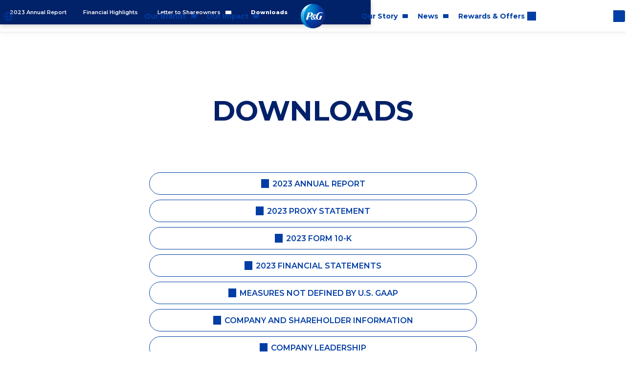

--- FILE ---
content_type: text/css
request_url: https://us.pg.com/css/0N0TjYqmNjGv.css
body_size: 22261
content:
*,::before,::after{margin:0;padding:0;background-repeat:no-repeat;box-sizing:border-box}html{box-sizing:border-box;text-size-adjust:100%}article,aside,footer,header,nav,section{display:block}h1,h2,h3,h4,h5,h6{font-size:100%;font-weight:inherit}div.image,figcaption,figure,main{display:block}hr{box-sizing:content-box;height:0;overflow:visible}nav ol,nav ul{list-style:none}pre{font-family:monospace;font-size:1em}a{background-color:rgba(0,0,0,0)}abbr[title]{border-bottom:none;text-decoration:underline;text-decoration:underline dotted}b,strong{font-weight:inherit}b,strong{font-weight:bolder}code,kbd,samp{font-family:monospace;font-size:1em}dfn{font-style:italic}mark{background-color:#ff0;color:#000}small{font-size:80%}sub,sup{font-size:75%;line-height:0;position:relative;vertical-align:baseline}sub{bottom:-0.25em}sup{top:-0.5em}::selection{background-color:#b3d4fc;color:#000;text-shadow:none}::selection{background-color:#b3d4fc;color:#000;text-shadow:none}audio,canvas,iframe,img,svg,video{vertical-align:middle}audio,video{display:inline-block}audio:not([controls]){display:none;height:0}img{border-style:none}svg:not(:root){overflow:hidden}table{border-collapse:collapse}button,input,select,textarea{background-color:rgba(0,0,0,0);color:inherit;font-size:inherit;line-height:inherit}button,input{overflow:visible}button,select{text-transform:none}button,html [type=button],[type=reset],[type=submit]{appearance:button}button::-moz-focus-inner,[type=button]::-moz-focus-inner,[type=reset]::-moz-focus-inner,[type=submit]::-moz-focus-inner{border-style:none}button:-moz-focusring,[type=button]:-moz-focusring,[type=reset]:-moz-focusring,[type=submit]:-moz-focusring{outline:1px dotted ButtonText}legend{color:inherit;display:table;max-width:100%;white-space:normal}progress{display:inline-block;vertical-align:baseline}textarea{overflow:auto;resize:vertical}[type=number]::-webkit-inner-spin-button,[type=number]::-webkit-outer-spin-button{height:auto}[type=search]{appearance:textfield;outline-offset:-2px}[type=search]::-webkit-search-cancel-button,[type=search]::-webkit-search-decoration{appearance:none}::-webkit-file-upload-button{appearance:button;font:inherit}details,menu{display:block}summary{display:list-item}canvas{display:inline-block}template{display:none}a,area,button,input,label,select,summary,textarea,[tabindex]{touch-action:manipulation}[hidden]{display:none !important}[aria-busy=true]{cursor:progress}[aria-controls]{cursor:pointer}[aria-hidden=false][hidden]:not(:focus){clip:rect(0, 0, 0, 0);display:inherit;position:absolute}[aria-disabled]{cursor:default}html{--space-y: 70px;--space-x: 15px;--space-w: 1280px;--text-start: left}@media(min-width: 992px){html{--space-y: 90px}}html:root[dir=rtl]{--text-start: right}::selection{background-color:#fedb00;color:#000;text-shadow:none}::selection{background-color:#fedb00;color:#000;text-shadow:none}::input-placeholder{color:#ccc}::placeholder{color:#ccc}:input-placeholder{color:#ccc;display:inline-block;line-height:normal !important}:placeholder{color:#ccc}:root{background-color:#fff;color:#000;font-size:16px;line-height:1.3;text-rendering:optimizelegibility;-webkit-font-smoothing:antialiased;-moz-osx-font-smoothing:grayscale}ul{list-style-type:none}@keyframes fade-in{0%{opacity:0}100%{opacity:1}}@keyframes fade-in-left{0%{opacity:0;transform:translateX(-50%)}100%{opacity:1;transform:translateX(0)}}@keyframes fade-in-right{0%{opacity:0;transform:translateX(50%)}100%{opacity:1;transform:translateX(0)}}@keyframes clip-top{0%{clip-path:inset(0 0 100% 0);opacity:0}100%{clip-path:inset(0 0 0 0);opacity:1}}@keyframes clip-bottom{0%{clip-path:inset(100% 0 0 0);opacity:0}100%{clip-path:inset(0 0 0 0);opacity:1}}@keyframes grow{0%{transform:scale(0);opacity:0}100%{transform:scale(100%);opacity:1}}@keyframes float{0%{transform:translateY(0)}50%{transform:translateY(-10px)}100%{transform:translateY(0)}}@keyframes btn-gradient{0%{background-position:0% 0%}50%{background-position:100% 0%}100%{background-position:0% 0%}}@keyframes skeleton-loading{0%{background-color:hsl(0,0%,92%);opacity:.4}100%{background-color:hsl(200,20%,95%);opacity:.4}}.d-none{display:none !important}@media(min-width: 992px){.d-none-dt{display:none !important}}@media(max-width: 991px){.d-none-mb{display:none !important}}.overflow-hidden{overflow:hidden}@media(min-width: 992px){.overflow-hidden-dt{overflow:hidden}}@media(max-width: 991px){.overflow-hidden-mb{overflow:hidden}}.before-hidden::before,.after-hidden::after{content:none !important}.flex-row{flex-direction:row}.flex-column{flex-direction:column}.flex-column-reverse{flex-direction:column-reverse}.align-start{align-items:flex-start}.align-end{align-items:flex-end}.align-center{align-items:center}.align-stretch{align-items:stretch}.justify-center{justify-content:center}.justify-end{justify-content:end}.flex-wrap{flex-wrap:wrap}.align-self-start{align-self:flex-start}.align-self-end{align-self:flex-end}@media(min-width: 992px){.flex-row-dt{flex-direction:row}}@media(min-width: 992px){.flex-column-dt{flex-direction:column}}@media(min-width: 992px){.align-start-dt{align-items:flex-start}}@media(min-width: 992px){.align-center-dt{align-items:center}}@media(min-width: 992px){.align-end-dt{align-items:flex-end}}@media(min-width: 992px){.align-stretch-dt{align-items:stretch}}@media(min-width: 992px){.justify-start-dt{justify-content:flex-start}}@media(min-width: 992px){.justify-center-dt{justify-content:center}}@media(min-width: 992px){.justify-between-dt{justify-content:space-between}}@media(min-width: 992px){.justify-around-dt{justify-content:space-around}}@media(min-width: 992px){.justify-evenly-dt{justify-content:space-evenly}}@media(min-width: 992px){.justify-end-dt{justify-content:flex-end}}@media(min-width: 992px){.flex-nowrap-dt{flex-wrap:nowrap !important}}@media(min-width: 992px){.flex-wrap-dt{flex-wrap:wrap !important}}@media(min-width: 992px){.width-25-dt{width:25% !important}}@media(min-width: 992px){.width-33-dt{width:33.33% !important}}@media(min-width: 992px){.width-50-dt{width:50% !important}}@media(min-width: 992px){.width-66-dt{width:66.66% !important}}.width-100{max-width:100% !important;width:100% !important}.pt-0{padding-top:0 !important}@media(min-width: 992px){.pt-0-dt{padding-top:0 !important}}.pb-0{padding-bottom:0 !important}@media(min-width: 992px){.pb-0-dt{padding-bottom:0 !important}}.mt-0{margin-top:0 !important}.mt-15{margin-top:15px !important}.mt-30{margin-top:30px !important}.mt-60{margin-top:60px !important}@media(min-width: 992px){.mt-0-dt{margin-top:0 !important}}@media(min-width: 992px){.mt-15-dt{margin-top:15px !important}}@media(min-width: 992px){.mt-30-dt{margin-top:30px !important}}@media(min-width: 992px){.mt-60-dt{margin-top:60px !important}}@media(min-width: 992px){.mt-120-dt{margin-top:120px !important}}.ml-0{margin-left:0 !important}@media(min-width: 992px){.ml-0-dt{margin-left:0 !important}}.mb-0{margin-bottom:0 !important}.mb-15{margin-bottom:15px !important}.mb-30{margin-bottom:30px !important}.mb-60{margin-bottom:60px !important}@media(min-width: 992px){.mb-0-dt{margin-bottom:0 !important}}@media(min-width: 992px){.mb-15-dt{margin-bottom:15px !important}}@media(min-width: 992px){.mb-30-dt{margin-bottom:60px !important}}@media(min-width: 992px){.mb-60-dt{margin-bottom:60px !important}}.font-12{font-size:12px !important;line-height:1.3 !important}.font-14{font-size:14px !important;line-height:1.2 !important}.font-16{font-size:16px !important;line-height:1.2 !important}.font-18{font-size:18px !important;line-height:1.2 !important}.font-20{font-size:20px !important;line-height:1.4 !important}.font-22{font-size:22px !important;line-height:1.2 !important}.font-24{font-size:24px !important;line-height:1.2 !important}.font-26{font-size:26px !important;line-height:1.2 !important}.font-28{font-size:28px !important;line-height:1.2 !important}.font-32{font-size:32px !important;line-height:1.2 !important}.font-36{font-size:36px !important;line-height:1.2 !important}.font-40{font-size:40px !important;line-height:1.2 !important}.font-50{font-size:50px !important;line-height:1.2 !important}@media(min-width: 992px){.font-20-dt{font-size:20px !important;line-height:1.4 !important}}@media(min-width: 992px){.font-22-dt{font-size:22px !important;line-height:1.2 !important}}@media(min-width: 992px){.font-24-dt{font-size:24px !important;line-height:1.3 !important}}@media(min-width: 992px){.font-26-dt{font-size:26px !important;line-height:1.3 !important}}@media(min-width: 992px){.font-28-dt{font-size:28px !important;line-height:1.2 !important}}@media(min-width: 992px){.font-32-dt{font-size:32px !important;line-height:1.2 !important}}@media(min-width: 992px){.font-34-dt{font-size:34px !important;line-height:1.2 !important}}@media(min-width: 992px){.font-36-dt{font-size:36px !important;line-height:1.2 !important}}@media(min-width: 992px){.font-40-dt{font-size:40px !important;line-height:1.2 !important}}@media(min-width: 992px){.font-44-dt{font-size:44px !important;line-height:1.2 !important}}@media(min-width: 992px){.font-48-dt{font-size:48px !important;line-height:1.2 !important}}@media(min-width: 992px){.font-54-dt{font-size:54px !important;line-height:1.2 !important}}@media(min-width: 992px){.font-60-dt{font-size:60px !important;line-height:1.2 !important}}@media(min-width: 992px){.font-90-dt{font-size:90px !important;line-height:1.2 !important}}.text-center{text-align:center !important}@media(min-width: 992px){.text-center-dt{text-align:center}}@media(max-width: 991px){.text-center-mb{text-align:center}}.text-left{text-align:left !important}@media(min-width: 992px){.text-left-dt{text-align:left}}@media(max-width: 991px){.text-left-mb{text-align:left}}.text-right{text-align:right !important}@media(min-width: 992px){.text-right-dt{text-align:right}}@media(max-width: 991px){.text-right-mb{text-align:right}}.list-style--none{list-style:none}.list-style--none li::before{content:none !important}.layout-container{color:#000;display:flex;flex-direction:column;min-height:100vh;font-family:var(--font-montserrat),sans-serif}.layout-container .content-wrapper{position:relative}.page-content{padding-top:66px;flex:1}.navigation__group__label{border:0;outline:0}.navigation-pg-logo-space{font-size:0;color:rgba(0,0,0,0);height:0}@media(min-width: 992px){.navigation-pg-logo-space{width:50px}}@media(max-width: 991px){.navigation__group__wrapper{display:flex;align-items:center}}.btnOneTrust{display:block !important;position:fixed;inset:auto 2px 5px auto;z-index:9;color:#fff !important;border:2px solid #fff;padding:6px 10px;margin:-8px 0 0 -82px !important;background-color:#003da7 !important;cursor:pointer;border-radius:2.75rem;font-size:13px;height:40px}#onetrust-pc-sdk{max-height:100%;max-width:100%}@media only screen and (width <= 992px){.ot-button-group-parent{overflow:auto !important;padding:5px !important;width:auto !important;display:block !important;height:100% !important}#ot-content{height:calc(100% - 220px) !important}.ot-button-group{display:flex !important;width:100% !important;justify-content:center;align-items:center;flex-direction:column}.ot-button-group button{font-size:.8rem !important;line-height:1.1 !important;height:25px !important;margin:0 2px 5px !important;padding:5px !important;flex:1 !important;width:100% !important}.pc-logo{height:20px !important;width:auto !important}#pc-title{font-size:1rem !important;line-height:1.3;margin:0 !important}.pc-close-btn-container{margin-top:0 !important}.pc-title-container{width:calc(100% - 60px) !important}}@media only screen and (width >= 500px)and (width <= 992px){#ot-content{height:calc(100% - 150px) !important}.ot-button-group{flex-direction:row}}.scroll{overflow-x:hidden}.scroll__nav{position:fixed;right:0;z-index:5;top:50%;transform:translateY(-50%) translateX(100%);animation-delay:300ms;display:none;pointer-events:none}@media(min-width: 992px){.scroll__nav{display:block;animation:animate-hp-scroll-nav 1s forwards .5s}}.scroll__nav li{text-align:right}.scroll__nav .active,.scroll__nav__item:focus-within,.scroll__nav__item:hover{opacity:1}.scroll__nav__item{margin-right:.5rem;padding:12px .8rem;border-radius:2rem;height:40px;display:inline-flex;align-items:center;justify-content:center;text-decoration:none;background-color:#fff;color:#003da5;border:1px solid #003da5;box-shadow:-0.1rem -0.1rem .8rem rgba(0,0,0,.15);position:relative;font-size:1rem;margin-top:3px;margin-bottom:3px;opacity:.75;cursor:pointer;pointer-events:all}.scroll__nav__item::after{content:"";background-color:#003da5;border:1px solid #bfbfbf;width:8px;height:8px;border-radius:50%;position:absolute;right:11px;margin-left:.3rem;top:50%;transform:translateY(-50%)}.scroll__nav__item.active{opacity:1}.scroll__nav__link{text-decoration:none;margin-right:1rem;margin-left:auto;font-weight:600;font-size:16px;line-height:1}@keyframes animate-hp-scroll-nav{0%{transform:translateY(-50%) translateX(100%)}100%{transform:translateY(-50%) translateX(0%)}}:root .search{border:1px solid #003da5;border-radius:50px;color:#000;position:relative;display:flex;align-items:center;padding:0;font-weight:500}:root .search__input{outline:none;order:2;flex-grow:1;width:auto;min-width:0;padding:20px 10px;height:35px;border:0;border-radius:0;font-size:16px;font-weight:400;line-height:1.2;box-shadow:none;transition:transform .2s ease-in-out,filter .2s ease-in-out}:root .search__input::placeholder{color:#000;opacity:1}:root .search__input:focus~.search__autocomplete-items{opacity:1;visibility:visible;transition-delay:.2s,.2s,0s}:root .search__input~.search__autocomplete-items:focus-within{opacity:1;visibility:visible;transition-delay:.2s,.2s,0s}:root .search__input::-ms-clear{display:none}:root .search__label{position:relative;z-index:1;order:1;width:50px;cursor:pointer;transition:transform .2s ease,opacity .2s ease}@media(min-width: 992px){:root .search__label{height:50px}}:root .search__label::before{content:"";display:block;position:absolute;top:50%;left:50%;transform:translate3d(-50%, -50%, 0);width:23px;height:25px;mask-image:url("/assets/icons/search.svg");mask-repeat:no-repeat;mask-position:center;background-color:#003da5}@media(prefers-color-scheme: dark)and (prefers-contrast: more){:root .search__label::before{background-color:#fff}}:root .search__submit{font-size:0;min-width:50px;min-height:50px;border:0;position:absolute;left:0;z-index:9;cursor:pointer}:root .search__autocomplete-items{z-index:100;display:flex;flex-direction:column;position:absolute;top:100%;left:0;width:100%;background-color:#fff;box-shadow:0 2px 10px rgba(0,0,0,.2);overflow-y:auto;max-height:calc(100vh - 70px);font-size:16px;opacity:0;visibility:collapse;transition:transform .2s .2s ease-in-out,opacity .2s .2s ease-in-out,visibility 0s .4s;margin-top:2px}@media(min-width: 992px){:root .search__autocomplete-items{max-height:calc(100vh - 50px)}}.page-header .search__label{font-size:0 !important;height:auto}@media(min-width: 992px){.page-header .search__label{font-weight:600;width:auto;padding-right:28px;color:#003da5}}@media(min-width: 1400px){.page-header .search__label{font-size:12px !important}}.page-header .search__label::before{height:32px;width:32px;mask-size:cover}@media(min-width: 992px){.page-header .search__label::before{right:0;left:auto;height:24px;width:24px;transform:translateY(-50%)}}.page-header .search__autocomplete-items{border-radius:10px;transition:0s all,opacity .5s}.page-header .search{z-index:98;position:fixed;left:0;right:0;top:0;height:66px;margin:0;border:none;border-radius:0;width:auto;max-width:50px;transition:.5s max-width,.5s background-color;overflow:hidden}@media(min-width: 1400px){.page-header .search:hover{box-shadow:0 0 0 1px #003da5}}@media(min-width: 992px){.page-header .search{top:15px;height:36px;inset-inline:calc(50vw + 50px) 5px;display:flex;margin-inline-start:auto;justify-content:center;border-radius:50px;max-width:32px}}@media(min-width: 1400px){.page-header .search{border:1px solid #003da5;padding:0 10px;max-width:130px;right:15px}}.page-header .search::after{content:"";display:block;z-index:-1;order:3;width:50px;height:15px;background-color:#003da5;mask-repeat:no-repeat;mask-position:center;mask-image:url("/assets/icons/cross.svg");max-width:0;opacity:0;cursor:pointer}.page-header .search:focus-within{background-color:#f6f6f6;transition:.5s max-width,.5s background-color;max-width:100%;overflow:visible}@media(min-width: 992px){.page-header .search:focus-within{width:calc(50vw - 100px);max-width:calc(50vw - 100px);outline:.5px solid #003da5}}.page-header .search:focus-within .search__autocomplete-items{transition-delay:.5s}.page-header .search:focus-within.search::after{max-width:100%;opacity:1}.page-header .search__input{opacity:0;max-width:0;padding:0;height:auto;outline:none !important}.page-header .search__input::placeholder{color:#474747;font-weight:500;font-size:14px}.page-header .search__input:focus{opacity:1;max-width:100%;padding:0 5px}@media(min-width: 992px){.page-header .search__input:focus{border-radius:5px}.page-header .search__input:focus+.search__label{display:none}}.page-content .search{width:100%;max-width:600px;margin-right:auto;margin-left:auto}.search-result{border-bottom:1px solid #eee}.search-result__link{display:block;color:inherit;text-align:left;text-decoration:none;padding:20px;outline-offset:-2px}@media(min-width: 992px){.search-result__link{padding-left:50px;padding-right:50px}}.search-result__link:hover{background-color:rgba(0,0,0,.05)}.search-result__heading{color:#003da5;font-size:16px;line-height:1.3}.search-result__text{display:-webkit-box;-webkit-line-clamp:2;-webkit-box-orient:vertical;overflow:hidden;font-size:15px;line-height:1.6}.search-result--card{position:relative;margin:20px 0;border:1px solid #e0e0e0;transition:box-shadow .15s ease,border-color .15s ease}.search-result--card::after{content:"";position:absolute;right:20px;top:50%;width:7px;height:16px;opacity:0;transition:opacity .15s ease;mask-image:url("/assets/icons/nav-arrow-right.svg");mask-repeat:no-repeat;mask-position:center;background-color:#000}.search-result--card:hover{border-color:#f2f2f2;box-shadow:0 0 15px rgba(0,0,0,.1)}.search-result--card:hover::after{opacity:1}.search-result--card:hover>.search-result__link{background-color:rgba(0,0,0,0)}.search-result--card .search-result__link{overflow:hidden}.search-result--card .search-result__heading{font-weight:600;font-size:20px}.search-result--card .search-result__text{margin-top:10px;-webkit-line-clamp:3}.external-link{--btn-color: #003da5;--btn-color-hover: #002c7a;color:var(--btn-color);font-weight:700}.external-link[rel="noopener noreferrer"]::after{content:"";display:inline-block;position:inherit;align-self:center;height:18px;width:18px;margin-inline-start:5px;mask-image:url("/assets/icons/link-external.svg");mask-repeat:no-repeat;mask-position:center;flex-shrink:0;background-color:currentcolor;vertical-align:middle}:root[dir=rtl] .external-link[rel="noopener noreferrer"]::after{transform:rotate(270deg)}@media(prefers-color-scheme: dark)and (prefers-contrast: more){.external-link[rel="noopener noreferrer"]::after{background-color:#fff}}.external-link:hover,.external-link:focus-within,.external-link:active{color:var(--btn-color-hover)}.external-link--button{--btn-bg: transparent;--btn-bg-hover: #002c7a;--btn-color: #003da5;--btn-color-hover: #fff;min-height:46px;font-weight:600;position:relative;background-color:var(--btn-bg)}.external-link--button span{z-index:3;position:relative}.external-link--button:hover,.external-link--button:focus-within,.external-link--button:active{background-color:var(--btn-bg-hover);border-color:var(--btn-border-hover, var(--btn-bg-hover))}@media(min-width: 992px){.external-link--button.animated{transition:all .9s}.external-link--button.animated::before{content:"";position:absolute;inset:0;background-color:var(--btn-bg-hover);border-radius:30px;z-index:0;transform:scaleX(0%);transition:transform .4s,opacity .5s;opacity:.2}}.external-link--button:focus-within::before,.external-link--button:hover::before{transform:scaleX(100%);opacity:1}.flex-column--inline{display:inline-flex;flex-direction:column;position:relative;vertical-align:top}@media(max-width: 767px){.flex-column--inline{align-items:center}}.outer-text{display:inline;font-size:13px;text-align:center}.external-link.link-image{gap:10px}.external-link.link-image.reverse{flex-direction:row-reverse}.external-link__image{z-index:9}.external-link--white{--btn-bg: transparent;--btn-bg-hover: #fff;--btn-color: #fff;--btn-color-hover: #000}.external-link--black{--btn-bg: transparent;--btn-bg-hover: #000;--btn-color: #000;--btn-color-hover: #fff}.external-link--blue{--btn-bg: #003da5;--btn-bg-hover: #002c7a;--btn-border-color: #003da5;--btn-color: #fff;--btn-color-hover: #fff}.external-link--white-blue{--btn-bg: #fff;--btn-bg-hover: #002c7a;--btn-color: #003da5;--btn-color-hover: #fff;--btn-border-color: #fff}.external-link--lgbtq{--btn-color: #fff;--btn-color-hover: #fff;--btn-bg: #003da5;--btn-bg-hover: #003da5;--btn-border-color: #003da5;--btn-border-hover: #003da5;box-shadow:4px 3px 0 #f277c6}.external-link--lgbtq:hover{box-shadow:5px 5px 0 #f277c6}.external-link--equality{--btn-color: #fff;--btn-color-hover: #fff;--btn-bg-hover: transparent;background:linear-gradient(22deg, rgb(60, 8, 59) 0%, rgb(171, 18, 168) 100%);background-size:150% 150%;border:none !important}.external-link--equality:hover{animation:btn-gradient ease-in-out 2s infinite}.download-link{--btn-color: #003da5;--btn-color-hover: #002c7a;color:var(--btn-color);font-weight:700}.download-link::before{content:"";display:inline-block;align-self:center;width:16px;height:18px;margin-inline-end:7px;vertical-align:middle;mask-image:url("/assets/icons/link-download.svg");mask-repeat:no-repeat;mask-position:center;flex-shrink:0;background-color:currentcolor;position:relative;z-index:3}.download-link:hover,.download-link:focus-within,.download-link:active{color:var(--btn-color-hover)}.download-link--button{--btn-bg: transparent;--btn-bg-hover: #002c7a;--btn-color: #003da5;--btn-color-hover: #fff;min-height:46px;font-weight:600;position:relative;background-color:var(--btn-bg)}.download-link--button span{z-index:3;position:relative}.download-link--button:hover,.download-link--button:focus-within,.download-link--button:active{background-color:var(--btn-bg-hover);border-color:var(--btn-border-hover, var(--btn-bg-hover))}@media(min-width: 992px){.download-link--button.animated{transition:all .9s}.download-link--button.animated::after{content:"";position:absolute;inset:0;background-color:var(--btn-bg-hover);border-radius:30px;z-index:0;transform:scaleX(0%);transition:transform .4s,opacity .5s;opacity:.2}}.download-link--button:focus-within::after,.download-link--button:hover::after{transform:scaleX(100%);opacity:1}.flex-column--inline{display:inline-flex;flex-direction:column}@media(max-width: 767px){.flex-column--inline{align-items:center}}.outer-text{display:inline}.download-link--pdf::before{mask-image:url("/assets/icons/link-pdf.svg")}.download-link--xls::before{mask-image:url("/assets/icons/link-xls.svg")}.download-link--black{--btn-bg-hover: #000;--btn-color: #000;--btn-color-hover: #fff}.download-link--white{--btn-bg-hover: #fff;--btn-color: #fff;--btn-color-hover: #000}.download-link--equality{--btn-color: #fff;--btn-color-hover: #fff;--btn-bg-hover: transparent;background:linear-gradient(22deg, rgb(60, 8, 59) 0%, rgb(171, 18, 168) 100%);background-size:150% 150%;border:none !important}.download-link--equality:hover{animation:btn-gradient ease-in-out 2s infinite}.download-link--white-blue{--btn-bg: #fff;--btn-bg-hover: #003da5;--btn-color: #003da5;--btn-color-hover: #fff;--btn-border-color: #fff}.download-link--green{--btn-bg-hover: #008000;--btn-color: #008000}.image__headline{margin-bottom:10px;user-select:text;font-size:.9rem;line-height:1.3}.image__text{font-size:.9rem;line-height:1.3}.image__text h3{margin:0 0 10px}.image__text h3 strong{display:block;font-weight:600}.image__text p,.image__text a{user-select:text}.image__set{height:100%;width:100%}.image__press-link{margin-top:5px;display:inline-block !important}.image__file{max-width:100%;height:auto;width:auto}.image__file.rounded{border-radius:50%}.img-w-auto .image__file{width:auto}.lazyload,.lazyloading{opacity:0}.lazyloaded{animation:.5s fade-in;opacity:1}.social-header{background-color:#fff;backdrop-filter:blur(5px);border-bottom:1px solid #e7e7e7;z-index:8;width:100%;top:66px;height:55px;position:fixed}@media(min-width: 992px){.social-header{background-color:hsla(0,0%,100%,.85)}}.social-header .content{height:100%;display:flex;align-items:center;justify-content:space-between;padding:0 5px;max-width:1150px;margin:0 auto}.social-header__popup{background-color:#fff;position:absolute;top:42px;left:0;right:0;border:1px solid #cccbcb;padding:5px;border-radius:5px;display:flex;flex-direction:column;align-items:center;justify-content:space-between}@media(min-width: 992px){.social-header__popup{background-color:hsla(0,0%,100%,.85)}}.social-header__popup.hidden{visibility:hidden}.social-header__popup>div{padding:5px}.social-header__popup img{height:20px}.social-header__box{display:flex}.social-header__item-share{position:relative;display:flex;align-items:center}.social-header__item .internal-link{color:#003da5;cursor:pointer;padding:7px 10px;display:flex;font-size:15px;font-weight:600;text-decoration:none}.social-header__item .internal-link-black{color:#000}@media(max-width: 991px){.social-header__item .internal-link-share{font-size:0}}.social-header__item .internal-link-share::before{content:"";width:26px;height:26px;margin-right:5px;background-image:url("/assets/icons/share.svg")}.social-header__item .internal-link-border{border:1px solid #cccbcb;border-radius:5px}.social-header__item .internal-link-border::before{content:"";position:relative;border:1px solid #003da5;align-self:center;border-width:0 2px 2px 0;padding:3px;transform:rotate(135deg);margin-right:5px}.header--social+main{padding-top:120px}.newsroom-alert{display:flex;flex-direction:column;align-items:flex-start;gap:25px;font-size:14px;width:100%;text-align:left;background-color:#f2f7ff;border-radius:25px;padding:20px 40px;grid-column:1/-1}.newsroom-alert__box{display:flex;align-items:flex-end;gap:15px;width:100%;flex-wrap:wrap}.newsroom-alert__title{color:#003da5;font-weight:700;font-size:20px;text-align:left}@media(min-width: 992px){.newsroom-alert__title{font-size:28px}}.newsroom-alert__email{display:flex;flex-direction:column;align-items:flex-start;width:100%;max-width:400px}.newsroom-alert__email.error{color:red}.newsroom-alert__email input{border:1px solid #003da5;border-radius:50px;min-height:46px;padding:5px 25px;font-family:inherit;margin-top:10px;margin-bottom:5px;width:100%;max-width:580px}.newsroom-alert__opts{text-align:left;position:relative;line-height:1.4}.newsroom-alert__opts a{color:#003da5}.newsroom-alert__opts.error{color:#b90000}.newsroom-alert__status.error{color:#b90000}.newsroom-alert__status.success{color:#306300}.newsroom-alert__submit{margin-left:0 !important}.newsroom-alert__submit.disabled{filter:grayscale(1);opacity:.5;pointer-events:none}.newsroom-alert__spinner{display:inline-block;width:48px;height:48px;border:3px solid #f6f6f6;border-radius:50%;border-top-color:#003da5;animation:newsroom-spin 1s ease-in-out infinite}@keyframes newsroom-spin{to{transform:rotate(360deg)}}.newsroom__checkbox{display:block;position:relative;padding-left:30px;margin-bottom:10px;cursor:pointer;user-select:none;font-weight:400}.newsroom__checkbox input{position:absolute;opacity:0;cursor:pointer;height:0;width:0}.newsroom__checkmark{position:absolute;top:3px;left:0;height:20px;width:20px;border:1px solid #003da5;border-radius:3px}.newsroom__checkbox:hover input~.newsroom__checkmark{box-shadow:0 0 0 2px rgba(0,61,165,.5)}.newsroom__checkmark::after{content:"";position:absolute;display:none}.newsroom__checkbox input:checked~.newsroom__checkmark::after{display:block}.newsroom__checkbox .newsroom__checkmark::after{background:#003da5;width:2px;height:2px;box-shadow:2px 0 0 #003da5,4px 0 0 #003da5,4px -2px 0 #003da5,4px -4px 0 #003da5,4px -6px 0 #003da5,4px -8px 0 #003da5;transform:rotate(45deg);margin:0;top:9px;left:5px}.content-wrapper{display:flex;row-gap:30px;width:100%}.formatted-text{width:100%;max-width:860px;margin-right:auto;margin-left:auto}:root[dir=rtl] .formatted-text{direction:rtl}.formatted-text a{color:#003da5;font-weight:700;overflow-wrap:break-word;word-wrap:break-word;-ms-word-break:break-all;word-break:break-word;hyphens:auto;hyphens:none}.formatted-text p,.formatted-text li{line-height:1.6}.formatted-text h2,.formatted-text h3{color:#003da5}.formatted-text img{max-width:100%}.formatted-text video{display:block;width:100%;max-width:600px;margin:0 auto;padding:0}.formatted-text h2:not(:last-child),.formatted-text p:not(:last-child),.formatted-text ul:not(:last-child),.formatted-text ol:not(:last-child){margin-bottom:15px}.formatted-text ul,.formatted-text ol{text-align:var(--text-start);display:flex;flex-direction:column;gap:10px}.formatted-text ol{padding-inline-start:1.5rem}.formatted-text ul{padding-left:0;list-style-type:none}.formatted-text ul li{position:relative;padding-inline-start:1.5rem}.formatted-text ul li::before{content:"";position:absolute;width:.5em;height:.5em;background-color:#003da5;border-radius:50%;margin-inline-start:-1.5em;top:.5em}.formatted-text ol ol{list-style-type:lower-alpha}.formatted-text ol ol ol{list-style-type:lower-roman}.formatted-text table{width:100%;border-collapse:collapse;font-size:12px;line-height:1.3}.formatted-text table th,.formatted-text table td{padding:.75rem .5rem;border:1px solid #666;vertical-align:middle}.formatted-text table th{font-weight:600}.formatted-text .twitter-tweet{margin:auto}.formatted-text .text-align-left{text-align:left}.formatted-text .text-align-center{text-align:center}.formatted-text .text-align-right{text-align:right}.formatted-text .strong{font-weight:bolder}.multi-column-1-2{max-width:71.25rem;margin-top:30px;text-align:var(--text-start);font-size:13px;line-height:1.5;max-width:40.625rem}@media(min-width: 992px){.multi-column-1-2{column-count:2;column-gap:70px}}@media(max-width: 991px){.multi-column-1-2{column-count:1}}.multi-column-1-3{max-width:71.25rem;margin-top:30px;text-align:var(--text-start);font-size:13px;line-height:1.5;max-width:40.625rem}@media(min-width: 992px){.multi-column-1-3{column-count:3;column-gap:70px}}@media(max-width: 991px){.multi-column-1-3{column-count:1}}.multi-column-2-2{max-width:71.25rem;margin-top:30px;text-align:var(--text-start);font-size:13px;line-height:1.5;max-width:40.625rem}@media(min-width: 992px){.multi-column-2-2{column-count:2;column-gap:70px}}@media(max-width: 991px){.multi-column-2-2{column-count:2;column-gap:70px}}.multi-column-2-3{max-width:71.25rem;margin-top:30px;text-align:var(--text-start);font-size:13px;line-height:1.5;max-width:40.625rem}@media(min-width: 992px){.multi-column-2-3{column-count:3;column-gap:70px}}@media(max-width: 991px){.multi-column-2-3{column-count:2;column-gap:70px}}.wrapped-text{max-width:var(--space-w);text-align:var(--text-start);width:100%}.wrapped-text__text{max-width:860px;margin-inline-start:0}.hero-video{width:100%;height:100%;height:45vh}@media(min-width: 992px){.hero-video{height:32vw}}.hero-video__file{clip-path:ellipse(97vh 32vh at 50% 28%);object-fit:cover;height:100%;width:100%}@media(min-width: 992px){.hero-video__file{clip-path:circle(150vw at 50% -118vw)}}.hero-video__btn{border:none;position:absolute;top:70px;right:20px;background-color:#003da5;border-radius:50%;height:50px;width:50px;display:flex;align-items:center;justify-content:center;cursor:pointer}.hero-video__icon{display:inline-block;border:0;background:rgba(0,0,0,0);box-sizing:border-box;width:15px;height:20px;font-size:0;border-color:rgba(0,0,0,0) rgba(0,0,0,0) rgba(0,0,0,0) #fff;transition:100ms all ease;border-style:double;border-width:0 0 0 15px}.hero-video__icon.paused{border-style:solid;border-width:10px 0 10px 15px}.hero-video__icon:hover{border-color:rgba(0,0,0,0) rgba(0,0,0,0) rgba(0,0,0,0) #fff}.hero{display:flex;flex-direction:column;align-items:center;text-align:center;margin-bottom:2.5rem;position:relative;padding:0 !important}@media(min-width: 992px){.hero{margin-bottom:5rem}}@media(min-width: 992px){.hero.transparent{margin-top:-66px}}.hero__date{height:2.5rem;margin-top:50px;line-height:3.125rem;font-weight:600;color:#003da7;font-size:18px;padding:0 var(--space-x)}.hero__headline{color:var(--hero-color);font-weight:700;font-size:35px;line-height:1.2;margin-top:1.9rem;padding:0 var(--space-x)}@media(min-width: 992px){.hero__headline{margin-top:5rem;font-size:57px;line-height:1.1}}.hero__headline::after{content:".";color:#fedb00}.hero__headline.no-dot::after{content:none !important}@media(min-width: 992px){.hero__headline.date{margin-top:2rem}}.hero__content{order:-1;padding:0 var(--space-x)}.hero__region{font-weight:600;color:#003da7;font-size:18px}.hero__blog-image{order:-1;height:300px;width:300px}@media(min-width: 992px){.hero__blog-image{position:absolute;margin-right:30px;top:40px;left:0;transform:translateX(calc(-100% - 65px))}}.hero__image{order:-1;position:relative;width:100%;padding-bottom:45vh;background-color:rgba(0,0,0,0);overflow:hidden;clip-path:ellipse(97vh 32vh at 50% 28%)}@media(min-width: 992px){.hero__image{padding-bottom:32vw;clip-path:circle(150vw at 50% -118vw)}}.hero__image .image__file{position:absolute;max-width:none;inset:0 0 0 0;object-fit:cover;height:100%;width:100%;object-position:top}.hero__icon{order:-1;z-index:1;justify-content:center;align-items:center;width:60px;height:60px;margin-top:calc(-1*var(--space-x));padding:12px;background-color:#fff;border-radius:50%}.hero__icon .image__file{width:auto;max-height:100%}.hero__text h2,.hero h3{font-size:inherit}.hero__text{padding:0 var(--space-x)}.hero__headline+.hero__text{margin-top:35px}.press-link{color:#003da5;font-size:16px;font-weight:600;text-decoration:none;display:inline-flex;align-items:center;padding-bottom:5px;padding-top:5px}.press-link__label{margin-right:10px;word-break:break-all}.press-link__size{font-size:14px;font-weight:500;margin-left:5px;flex-shrink:0;min-width:68px;color:#012169}.press-link__icon{display:inline-block;align-self:center;width:20px;height:20px;vertical-align:middle;mask-image:url("/assets/icons/link-press-kit.svg");mask-repeat:no-repeat;mask-position:center;flex-shrink:0;background-color:currentcolor}.hero-video{width:100%;height:100%;height:45vh}@media(min-width: 992px){.hero-video{height:32vw}}.hero-video__file{clip-path:ellipse(97vh 32vh at 50% 28%);object-fit:cover;height:100%;width:100%}@media(min-width: 992px){.hero-video__file{clip-path:circle(150vw at 50% -118vw)}}.hero-video__btn{border:none;position:absolute;top:70px;right:20px;background-color:#003da5;border-radius:50%;height:50px;width:50px;display:flex;align-items:center;justify-content:center;cursor:pointer}.hero-video__icon{display:inline-block;border:0;background:rgba(0,0,0,0);box-sizing:border-box;width:15px;height:20px;font-size:0;border-color:rgba(0,0,0,0) rgba(0,0,0,0) rgba(0,0,0,0) #fff;transition:100ms all ease;border-style:double;border-width:0 0 0 15px}.hero-video__icon.paused{border-style:solid;border-width:10px 0 10px 15px}.hero-video__icon:hover{border-color:rgba(0,0,0,0) rgba(0,0,0,0) rgba(0,0,0,0) #fff}.hero{display:flex;flex-direction:column;align-items:center;text-align:center;margin-bottom:2.5rem;position:relative;padding:0 !important}@media(min-width: 992px){.hero{margin-bottom:5rem}}@media(min-width: 992px){.hero.transparent{margin-top:-66px}}.hero__date{height:2.5rem;margin-top:50px;line-height:3.125rem;font-weight:600;color:#003da7;font-size:18px;padding:0 var(--space-x)}.hero__headline{color:var(--hero-color);font-weight:700;font-size:35px;line-height:1.2;margin-top:1.9rem;padding:0 var(--space-x)}@media(min-width: 992px){.hero__headline{margin-top:5rem;font-size:57px;line-height:1.1}}.hero__headline::after{content:".";color:#fedb00}.hero__headline.no-dot::after{content:none !important}@media(min-width: 992px){.hero__headline.date{margin-top:2rem}}.hero__content{order:-1;padding:0 var(--space-x)}.hero__region{font-weight:600;color:#003da7;font-size:18px}.hero__blog-image{order:-1;height:300px;width:300px}@media(min-width: 992px){.hero__blog-image{position:absolute;margin-right:30px;top:40px;left:0;transform:translateX(calc(-100% - 65px))}}.hero__image{order:-1;position:relative;width:100%;padding-bottom:45vh;background-color:rgba(0,0,0,0);overflow:hidden;clip-path:ellipse(97vh 32vh at 50% 28%)}@media(min-width: 992px){.hero__image{padding-bottom:32vw;clip-path:circle(150vw at 50% -118vw)}}.hero__image .image__file{position:absolute;max-width:none;inset:0 0 0 0;object-fit:cover;height:100%;width:100%;object-position:top}.hero__icon{order:-1;z-index:1;justify-content:center;align-items:center;width:60px;height:60px;margin-top:calc(-1*var(--space-x));padding:12px;background-color:#fff;border-radius:50%}.hero__icon .image__file{width:auto;max-height:100%}.hero__text h2,.hero h3{font-size:inherit}.hero__text{padding:0 var(--space-x)}.hero__headline+.hero__text{margin-top:35px}.hero-23-video::after{content:"";position:absolute;left:0;right:0;height:100%;top:0;display:block;z-index:-1;background:linear-gradient(180deg, rgba(1, 33, 105, 0.05) 0%, rgba(1, 32, 101, 0.4) 60%, rgb(1, 33, 105) 100%)}@media(min-width: 992px){.hero-23-video::after{background:linear-gradient(90deg, rgba(4, 25, 61, 0.95) 0%, rgba(4, 25, 61, 0.2) 71%)}:root[dir=rtl] .hero-23-video::after{background:linear-gradient(-90deg, rgba(4, 25, 61, 0.95) 0%, rgba(4, 25, 61, 0.2) 71%)}}.hero-23-video__file{min-height:30vh;width:100%;object-fit:cover;object-position:top;z-index:-1;position:relative}@media(min-width: 992px){.hero-23-video__file{height:100%;position:absolute;inset:0 0 0 0}}.hero-23-video__btn{border:none;position:absolute;top:90px;right:20px;background-color:#003da5;border-radius:50%;height:50px;width:50px;display:flex;align-items:center;justify-content:center;cursor:pointer}.hero-23-video__icon{display:inline-block;border:0;background:rgba(0,0,0,0);box-sizing:border-box;width:15px;height:20px;font-size:0;border-color:rgba(0,0,0,0) rgba(0,0,0,0) rgba(0,0,0,0) #fff;transition:100ms all ease;border-style:double;border-width:0 0 0 15px}.hero-23-video__icon.paused{border-style:solid;border-width:10px 0 10px 15px}.hero-23-video__icon:hover{border-color:rgba(0,0,0,0) rgba(0,0,0,0) rgba(0,0,0,0) #fff}.mouse-scroll{margin-top:12px;box-sizing:border-box;width:25px;height:35px;border:2px solid var(--mouse-color);border-radius:10px;display:inline-block;position:relative}.mouse-scroll__wheel{position:absolute;left:9px;top:5px;background-color:var(--mouse-color);width:3px;height:10px;border-radius:5px;opacity:0;animation:mouse-wheel 2s ease-in-out infinite}.mouse-scroll--white{border:1px solid #fff}.mouse-scroll__wheel--white{background-color:#fff}@keyframes mouse-wheel{0%{transform:translateY(0);opacity:0}10%{transform:translateY(0);opacity:1}70%{transform:translateY(12px);opacity:1}90%{transform:translateY(12px);opacity:0}}.hero-23__wrapper{margin:0 !important;padding:0 !important;background-color:var(--bg-color)}@media(min-width: 992px){.hero-23__wrapper{padding-bottom:1.5rem !important}}.hero-23__wrapper .mouse-scroll{position:absolute;bottom:10%;inset-inline-end:7%;display:none}@media(min-width: 992px){.hero-23__wrapper .mouse-scroll{display:inline-block}}.hero-23{position:relative;width:100%;color:#fff;min-height:50vh;display:flex;flex-direction:column;align-items:center;background-color:#012169;mask-image:radial-gradient(125% 10% at 50% 102%, transparent 50%, #fff 51%);text-align:var(--text-start)}@media(min-width: 992px){.hero-23{min-height:100vh;mask-image:radial-gradient(110% 12% at 50% 102%, transparent 50%, #fff 51%);padding-bottom:0;margin-top:-66px;justify-content:center}}.hero-23__header{position:relative;text-align:center;z-index:0;width:100%}@media(min-width: 992px){.hero-23__header{position:unset}}.hero-23__headline{font-size:2.5rem;font-weight:700;line-height:1.3}@media(min-width: 992px){.hero-23__headline{font-size:6rem;line-height:1.1;position:unset}}.hero-23__subtitle{font-size:1.7rem;line-height:1.3;font-weight:600}@media(min-width: 992px){.hero-23__subtitle{font-size:1.5rem}}.hero-23__content{max-width:var(--space-w);padding:0 var(--space-x);margin:0 auto;z-index:1;display:flex;flex-direction:column;gap:1rem;transform:translateY(-4rem);width:100%;position:relative}@media(min-width: 992px){.hero-23__content{gap:.5rem;transform:none;padding-top:90px;padding-bottom:40px}}.hero-23__desc{max-width:700px;font-weight:500;margin-left:0;margin-right:0}.hero-23__desc a{color:inherit}.hero-23__ytube{text-align:center !important;display:inline-flex !important;flex-direction:column-reverse;justify-content:center;gap:15px}@media(min-width: 992px){.hero-23__ytube{position:absolute;inset-inline-end:30px;top:calc(50% + 45px);transform:translateY(-50%)}}.hero-23__ytube .video-youtube__text{margin-bottom:0}.hero-23__ytube .video-youtube__image{opacity:0;width:64px;height:64px}@media(min-width: 992px){.hero-23__ytube .video-youtube__image{width:84px;height:84px}}.hero-23__ytube .video-youtube__container{border-radius:50%}@media(max-width: 991px){.hero-23__ytube .video-youtube__container::before{outline:1px solid #fff;outline-offset:-2px}}.hero-23__bg .image__file{min-height:30vh;width:100%;object-fit:cover;object-position:top;z-index:-1;position:relative}@media(min-width: 992px){.hero-23__bg .image__file{height:100%;position:absolute;inset:0 0 0 0}}.hero-23__bg::after{content:"";position:absolute;left:0;right:0;height:100%;top:0;display:block;z-index:-1;background:linear-gradient(180deg, rgba(1, 33, 105, 0.05) 0%, rgba(1, 32, 101, 0.4) 60%, rgb(1, 33, 105) 100%)}@media(min-width: 992px){.hero-23__bg::after{background:linear-gradient(90deg, rgba(4, 25, 61, 0.95) 0%, rgba(4, 25, 61, 0.2) 71%)}:root[dir=rtl] .hero-23__bg::after{background:linear-gradient(-90deg, rgba(4, 25, 61, 0.95) 0%, rgba(4, 25, 61, 0.2) 71%)}}.hero-23__wrapper+.section.w-bg{padding-top:30px}.hp-header{display:flex;flex-direction:column;align-items:center;justify-content:space-between;background-color:#003da5;position:relative;text-align:center;height:calc(100vh - 66px);overflow:hidden;mask-image:radial-gradient(115% 8% at 50% 102%, transparent 50%, #fff 51%)}@media(min-width: 992px){.hp-header{mask-image:radial-gradient(110% 13% at 50% 102%, transparent 50%, #fff 51%);height:100vh;margin-top:-66px !important}}.hp-header__logo{margin-top:25px;margin-bottom:15px}.hp-header__images{background-color:#003da5;width:200px;height:200px;border-radius:50%;overflow:hidden;position:relative;z-index:1;max-width:70vw;max-height:70vw}@media(max-width: 991px){.hp-header__images{top:5px}}@media(orientation: landscape){.hp-header__images{width:130px;height:130px}}@media(min-width: 390px)and (orientation: portrait){.hp-header__images{width:240px;height:240px}}@media(min-width: 992px){.hp-header__images{position:unset;height:0;width:0;margin-top:0}}.hp-header__images::after{content:"";position:absolute;left:0;right:0;height:100%;top:0;display:block;background:linear-gradient(90deg, rgba(4, 25, 61, 0.8) 0%, rgba(4, 25, 61, 0.2) 71%)}.hp-header__images .image{overflow:hidden;position:relative;height:100%}.hp-header__images .image__file{position:absolute;inset:0;max-height:100%;width:100%;height:100%;object-fit:cover;transform:scale(1)}.hp-header__image{clip-path:circle(0%);position:absolute;inset:0;max-height:100%;width:100%;height:100%;object-fit:cover}.hp-header__image:last-of-type{z-index:-2}.hp-header__container{position:absolute;top:53%;color:#fff;z-index:2;display:flex;flex-direction:column;align-items:center;justify-content:center;margin:auto 0;width:100%;transform:translateY(-50%)}@media(min-width: 992px){.hp-header__container{opacity:0;transform:translateY(-70px);position:initial;animation:1500ms hp-headline-slide forwards 500ms}}.hp-header__circle{width:200px;height:200px;border-radius:50%;background-color:#f1b434;max-width:70vw;max-height:70vw}@media(max-width: 991px){.hp-header__circle{margin-bottom:-66px}}@media(orientation: landscape){.hp-header__circle{width:130px;height:130px}}@media(min-width: 390px)and (orientation: portrait){.hp-header__circle{width:240px;height:240px}}@media(min-width: 992px){.hp-header__circle{display:none}}.hp-header__title{font-size:2.5rem;line-height:1.2;font-weight:700;width:95%;max-width:1400px}@media(min-width: 992px){.hp-header__title{font-size:3rem;width:80%}}@media(min-width: 1200px){.hp-header__title{font-size:4rem}}@media(width >= 1400px){.hp-header__title{font-size:5rem}}.hp-header__title::after{content:".";color:#fedb00}.hp-header__title.no-dot::after{content:none !important}.hp-header__buttons{margin-top:1rem;display:flex;flex-direction:column;align-items:center;justify-content:center;width:auto;max-width:80%}@media(min-width: 992px){.hp-header__buttons{margin-top:2rem}}.hp-header__buttons .external-link{--btn-color: #fff;--btn-color-hover: #003da5;--btn-bg: #003da5;--btn-bg-hover: #fff}@media(min-width: 992px){.hp-header__buttons .external-link{border:none !important;padding:.8em 1.5em}}.hp-header.paused .hp-header__image,.hp-header.paused .hp-header__images .image__file{animation-play-state:paused !important}.hp-header.paused .hp-header__container{animation-play-state:paused !important}.hp-header-wrapper{background-color:var(--hp-header-bg);overflow:visible;padding:0 !important;margin:0 !important}.hp-header__button{border:none;position:absolute;top:10px;right:10px;background-color:#012169;border-radius:50%;height:50px;width:50px;align-items:center;justify-content:center;cursor:pointer;z-index:2;display:flex}@media(min-width: 992px){.hp-header__button{top:90px;right:20px;background-color:#003da5}}.hp-header__button__icon{display:inline-block;border:0;background:rgba(0,0,0,0);box-sizing:border-box;width:15px;height:20px;font-size:0;border-color:rgba(0,0,0,0) rgba(0,0,0,0) rgba(0,0,0,0) #fff;transition:100ms all ease;border-style:double;border-width:0 0 0 15px}.hp-header__button__icon.paused{border-style:solid;border-width:10px 0 10px 15px}.hp-header__button__icon:hover{border-color:rgba(0,0,0,0) rgba(0,0,0,0) rgba(0,0,0,0) #fff}@keyframes hp-headline-slide{0%{transform:translateY(-70px);opacity:0}100%{transform:translateY(0);opacity:1}}@keyframes hp-3-0{0%{clip-path:circle(0%);transform:scale(1)}17%{clip-path:circle(100%)}50%{clip-path:circle(100%);transform:scale(1.15)}100%{clip-path:circle(100%);transform:scale(1.15)}}@keyframes hp-3-1{0%{clip-path:circle(0%);transform:scale(1)}33%{clip-path:circle(0%);transform:scale(1)}50%{clip-path:circle(100%)}83%{clip-path:circle(100%);transform:scale(1.15)}100%{clip-path:circle(100%);transform:scale(1.15)}}@keyframes hp-3-2{0%{clip-path:circle(0%);transform:scale(1)}60%{transform:scale(1)}66%{clip-path:circle(0%)}83%{clip-path:circle(100%)}100%{clip-path:circle(100%);transform:scale(1.15)}}@keyframes hp-3-3{100%{clip-path:circle(100%);transform:scale(1.15)}}.hp-header__images-3.animated .hp-header__image-0{animation:hp-3-0 8s infinite}.hp-header__images-3.animated .hp-header__image-1{animation:hp-3-1 8s infinite}.hp-header__images-3.animated .hp-header__image-2{animation:hp-3-2 8s infinite}.hp-header__images-3.animated .hp-header__duplicate{animation:hp-3-3 8s forwards}@keyframes hp-4-0{0%{clip-path:circle(0%);transform:scale(1)}13%{clip-path:circle(100%)}38%{clip-path:circle(100%);transform:scale(1.15)}100%{clip-path:circle(100%);transform:scale(1.15)}}@keyframes hp-4-1{0%{clip-path:circle(0%);transform:scale(1)}25%{clip-path:circle(0%);transform:scale(1)}38%{clip-path:circle(100%)}63%{transform:scale(1.15)}100%{clip-path:circle(100%);transform:scale(1.15)}}@keyframes hp-4-2{0%{clip-path:circle(0%);transform:scale(1)}50%{clip-path:circle(0%);transform:scale(1)}63%{clip-path:circle(100%)}88%{clip-path:circle(100%);transform:scale(1.15)}100%{clip-path:circle(100%);transform:scale(1.15)}}@keyframes hp-4-3{0%{clip-path:circle(0%);transform:scale(1)}72%{transform:scale(1)}75%{clip-path:circle(0%)}88%{clip-path:circle(100%)}100%{clip-path:circle(100%);transform:scale(1.15)}}@keyframes hp-4-4{100%{clip-path:circle(100%);transform:scale(1.15)}}.hp-header__images-4.animated .hp-header__image-0{animation:hp-4-0 10s infinite}.hp-header__images-4.animated .hp-header__image-1{animation:hp-4-1 10s infinite}.hp-header__images-4.animated .hp-header__image-2{animation:hp-4-2 10s infinite}.hp-header__images-4.animated .hp-header__image-3{animation:hp-4-3 10s infinite}.hp-header__images-4.animated .hp-header__duplicate{animation:hp-4-4 10s forwards}.footer{background-color:#003da5;color:#fff;font-size:14px;padding:50px 15px 15px;position:relative;margin-top:90px;text-align:left;z-index:0;clip-path:ellipse(300vw 100% at 50% 100%)}@media(min-width: 992px){.footer{clip-path:ellipse(118vw 100% at 50% 100%);margin-top:120px}}.footer a:not(.external-link--button),.footer button{color:inherit;font-weight:500}.footer a:not(.external-link--button):hover,.footer button:hover{color:inherit;text-decoration:underline;text-decoration-color:hsla(0,0%,100%,.7);text-underline-offset:5px}.footer #personal-data-link{border:none;text-align:left;cursor:pointer;font-family:inherit;font-weight:500}.footer #personal-data-link:focus{color:#fff}.footer .navigation{width:100%}.footer .navigation__body{display:flex;flex-direction:column;gap:30px}@media(min-width: 992px){.footer .navigation__body{flex-direction:row}}@media(min-width: 1200px){.footer .navigation__body{gap:60px}}.footer .navigation__group:first-child{margin-right:auto;width:100%;margin-bottom:30px;max-width:400px}@media(min-width: 992px){.footer .navigation__group:first-child{margin-bottom:0;width:auto}}.footer .navigation__group:first-child .navigation__group__toggle{display:none}.footer .navigation__group:first-child .navigation__group__items{flex-direction:row;justify-content:space-between}@media(min-width: 992px){.footer .navigation__group:first-child .navigation__group__items{flex-direction:column;justify-content:center}}.footer .navigation__group__toggle{display:block;font-weight:700;text-transform:uppercase;margin-bottom:15px}@media(min-width: 1200px){.footer .navigation__group__toggle{font-size:16px}}.footer .navigation__group__icon{margin-right:10px}.footer .navigation__group__icon .image__file{height:18px;width:18px;object-fit:contain}.footer .navigation__group__items{display:flex;flex-direction:column;align-items:flex-start;gap:8px}.footer__buttons{display:flex;align-items:center;justify-content:center;gap:15px;margin-bottom:20px}.footer__buttons .external-link--button{--btn-color: #fff;--btn-color-hover: #003da5;--btn-bg: transparent;--btn-border-color: #fff;--btn-bg-hover: #fff;margin:0;padding:10px 20px;min-height:35px}.footer__body{display:flex;flex-direction:column;align-items:center;justify-content:center;max-width:1280px;margin:0 auto 30px auto;gap:40px}@media(min-width: 992px){.footer__body{margin-bottom:50px}}.footer__body .external-link--button{--btn-color: #fff;--btn-color-hover: #003da5;--btn-bg: transparent;--btn-bg-hover: #fff;--btn-border-color: #fff;margin:0;padding:10px 20px;min-height:35px}.footer__bottom{display:flex;flex-direction:column;align-items:center;justify-content:space-between;width:100%;max-width:1280px;margin:0 auto;position:relative}@media(min-width: 992px){.footer__bottom{flex-direction:row}}.footer__copyright{font-size:12px;font-weight:300;order:9;margin-top:25px}@media(min-width: 992px){.footer__copyright{position:absolute;top:50%;left:50%;transform:translate(-50%, -50%);text-align:center;order:unset;margin-top:0}}.footer__social{display:flex;gap:35px}.footer__social-link{color:rgba(0,0,0,0);display:flex;font-size:0}.footer__social-link::after{display:none !important}.footer__location{margin:0 auto 60px 0}@media(min-width: 992px){.footer__location{margin:0}}.footer__location__label{font-weight:700;text-transform:uppercase;padding-bottom:12px}@media(min-width: 992px){.footer__location__label{display:none}}.footer__location__btn{--btn-color: #003da5;--btn-color-hover: #003da5;--btn-bg: #fff;--btn-bg-hover: #fff;--btn-border-color: #fff;--btn-border-hover: #fff;margin:0 !important;padding:0 20px !important;min-height:35px}.footer__location__btn span{font-size:14px;line-height:1;display:flex;align-items:center}.footer__location__btn span::before{content:"";height:20px;width:20px;background-color:currentcolor;display:inline-flex;mask-image:url("/assets/icons/location.svg");mask-repeat:no-repeat;mask-position:center;margin-right:5px}.footer__legal{margin-top:25px;text-align:center}.footer--minified{display:none;position:fixed;right:0;bottom:0;left:0;z-index:8;clip-path:none;margin:0;padding:0;font-size:12px}@media(min-width: 992px){.footer--minified{display:block}}.footer--minified .footer__legal,.footer--minified .footer__location,.footer--minified .footer__social{display:none}.footer--minified .footer__bottom{position:unset}.footer--minified .footer__body{margin:0;max-width:100%}.footer--minified .footer__body .external-link--button{display:none}.footer--minified .navigation__body{display:flex;flex-basis:100%;justify-content:center;align-items:center;white-space:nowrap;gap:20px;padding:0 20px}.footer--minified .navigation__body>.navigation__group:nth-child(2),.footer--minified .navigation__body>.navigation__group:nth-child(3){position:relative;font-size:12px;line-height:50px}.footer--minified .navigation__body>.navigation__group:nth-child(2):hover .navigation__group__items,.footer--minified .navigation__body>.navigation__group:nth-child(2).focus-within .navigation__group__items,.footer--minified .navigation__body>.navigation__group:nth-child(2):focus-within .navigation__group__items,.footer--minified .navigation__body>.navigation__group:nth-child(3):hover .navigation__group__items,.footer--minified .navigation__body>.navigation__group:nth-child(3).focus-within .navigation__group__items,.footer--minified .navigation__body>.navigation__group:nth-child(3):focus-within .navigation__group__items{max-height:30rem;opacity:1;overflow:hidden}.footer--minified .navigation__body>.navigation__group:nth-child(2) .navigation__group__items,.footer--minified .navigation__body>.navigation__group:nth-child(3) .navigation__group__items{position:absolute;bottom:100%;left:0;max-height:0;opacity:0;justify-content:flex-start;overflow:hidden;background-color:#003da5;padding:0 15px;text-transform:capitalize;font-weight:600;gap:4px}.footer--minified .navigation__body>.navigation__group:nth-child(2) .navigation__item,.footer--minified .navigation__body>.navigation__group:nth-child(3) .navigation__item{padding:15px 0;line-height:1.2}.footer--minified .navigation__body>.navigation__group:nth-child(2) .navigation__group__toggle,.footer--minified .navigation__body>.navigation__group:nth-child(3) .navigation__group__toggle{display:flex;align-items:center;opacity:1;text-transform:none;margin:0;font-size:12px}.footer--minified .navigation__body>.navigation__group:nth-child(2) .navigation__group__toggle::after,.footer--minified .navigation__body>.navigation__group:nth-child(3) .navigation__group__toggle::after{content:"";width:12px;height:9px;margin-left:10px;transform:scaleY(-1);margin-right:5px;mask-image:url("/assets/icons/nav-arrow-down.svg");mask-repeat:no-repeat;mask-position:center;mask-size:cover;background-color:#fff}.footer--minified .navigation__body>.navigation__group:first-child{margin-right:0;order:8}.footer--minified .navigation__body>.navigation__group:first-child .navigation__group__toggle{display:none}.footer--minified .navigation__body>.navigation__group:first-child .navigation__group__items{flex-direction:row;align-items:center;gap:15px}.footer--minified .navigation__body>.navigation__group:first-child .navigation__group__icon{display:none}.footer--minified .navigation__body>.navigation__group:nth-child(3){margin-right:auto}.footer--minified .navigation__body>.navigation__group:nth-child(4),.footer--minified .navigation__body>.navigation__group:nth-child(5){display:none}.page-header{background-color:#fff;border-bottom:1px solid #e7e7e7;box-shadow:0 2px 10px rgba(0,0,0,.05);height:66px;width:100%;position:fixed;z-index:100;text-align:center}@media(min-width: 992px){.page-header{background-color:hsla(0,0%,100%,.85);backdrop-filter:blur(5px);position:fixed;top:0;right:0;left:0;transform:translateY(-150%);animation:1s animate-header forwards}.page-header.sticky #home-link{transform:translate(-50%, 8px);width:50px;height:50px}}.page-header .navigation-pg-logo-space{display:none}.page-header .navigation__group__wrapper+.navigation__group__items{max-height:0;opacity:0;pointer-events:none;overflow:auto}@media(max-width: 991px){.page-header .navigation__group__wrapper.open+.navigation__group__items{max-height:1000px;opacity:1;pointer-events:all}.page-header .navigation__group__wrapper.open>.navigation__group__toggle::after{transform:rotate(-180deg)}}.page-header .navigation__menu{z-index:40;display:block;position:fixed;width:32px;height:32px;top:33px;right:15px;transform:translateY(-50%);background-repeat:no-repeat;background-position:center;background-size:cover;background-image:url("/assets/icons/hamburger.svg");border:none}@media(min-width: 992px){.page-header .navigation__menu{display:none}}.page-header .navigation__group__icon{width:50px;height:50px;margin-right:10px;padding:5px}@media(min-width: 992px){.page-header .navigation__group__icon{display:none}}.page-header .navigation{color:#003da5;position:relative}.page-header .navigation .navigation__link,.page-header .navigation .navigation__group__link{font-weight:inherit;text-decoration:none;color:#003da5}.page-header .navigation.active{z-index:99}@media(min-width: 992px){.page-header .navigation.active{z-index:initial}}.page-header .navigation.active .search{display:none}.page-header .navigation.active #change-location-header{animation:.5s animate-buttons .2s forwards}.page-header .navigation.active .navigation__menu{background-color:#fff;background-size:12px 12px;background-image:url("/assets/icons/cross.svg");left:20px;top:18px;width:32px;height:32px;border-radius:50%;border:1px solid #003da5;transform:translateY(-80px);animation:.5s animate-buttons .2s forwards}.page-header .navigation.active #global-navigation>.navigation__group__items{transform:translateY(0)}.page-header .navigation #global-navigation{font-weight:800;position:relative}@media(max-width: 991px){.page-header .navigation #global-navigation>.navigation__group__items{z-index:30;position:fixed;top:0;bottom:0;left:0;width:100%;padding:66px 20px 30px 20px;display:flex;flex-direction:column;background-color:hsla(0,0%,100%,.9);backdrop-filter:blur(5px);overflow-y:scroll;transition:transform .2s ease;transform:translateY(-100%)}.page-header .navigation #global-navigation>.navigation__group__items>:last-child{order:-1}}.page-header .navigation #global-navigation .navigation__group__toggle{display:flex;align-items:center;cursor:default}.page-header .navigation #global-navigation .navigation__group__toggle::after{content:"";width:11px;height:8px;margin-left:10px;transition:transform .15s ease;mask-image:url("/assets/icons/nav-arrow-down.svg");mask-repeat:no-repeat;mask-position:center;background-color:#003da5}.page-header .navigation #global-navigation-header{font-size:14px;font-weight:700;order:-1}@media(min-width: 992px){.page-header .navigation #global-navigation-header{position:fixed;top:0;left:100px;right:100px}}.page-header .navigation #global-navigation-header::before{content:"";display:block;width:100%;padding-top:1px;margin-bottom:20px;background-color:#dfdfdf}@media(min-width: 992px){.page-header .navigation #global-navigation-header::before{display:none}}.page-header .navigation #global-navigation-header .navigation__group__items>.navigation__group:focus-within>.navigation__group__items,.page-header .navigation #global-navigation-header .navigation__group__items>.navigation__group:hover>.navigation__group__items,.page-header .navigation #global-navigation-header .navigation__group__items>.navigation__group:active>.navigation__group__items{visibility:visible;overflow:visible}@media(min-width: 992px){.page-header .navigation #global-navigation-header>.navigation__group__items{display:flex;justify-content:center;line-height:66px;transform:translateX(55px);position:fixed;left:0;right:0}}@media(min-width: 992px){.page-header .navigation #global-navigation-header>.navigation__group__items>li:nth-child(2){margin-right:200px}}.page-header .navigation #global-navigation-header>.navigation__group__items .navigation__group__toggle{display:flex;width:100%}.page-header .navigation #global-navigation-header>.navigation__group__items .navigation__group__items{font-weight:400;padding-left:45px}@media(min-width: 992px){.page-header .navigation #global-navigation-header>.navigation__group__items .navigation__group__items{min-width:230px;display:block;position:absolute;top:100%;left:50%;transform:translateX(-50%);max-height:0;opacity:0;overflow:hidden;background-color:hsla(0,0%,100%,.98);box-shadow:0 2px 2px rgba(0,0,0,.2);border-radius:15px;margin-top:10px;padding:20px 0;line-height:1.3}.page-header .navigation #global-navigation-header>.navigation__group__items .navigation__group__items::after{content:"";position:absolute;display:block;bottom:100%;left:0;height:10px;width:100%}}.page-header .navigation #global-navigation-header>.navigation__group__items .navigation__group__items .external-link--current{font-weight:700}@media(min-width: 992px){.page-header .navigation #global-navigation-header>.navigation__group__items .navigation__group__items .navigation__group__toggle::after{transform:rotate(-90deg)}}.page-header .navigation #global-navigation-header>.navigation__group__items .navigation__group__items .navigation__group,.page-header .navigation #global-navigation-header>.navigation__group__items .navigation__group__items .navigation__item{line-height:1.3;font-weight:600;text-align:left}@media(min-width: 992px){.page-header .navigation #global-navigation-header>.navigation__group__items .navigation__group__items .navigation__group,.page-header .navigation #global-navigation-header>.navigation__group__items .navigation__group__items .navigation__item{display:flex;align-items:center;padding:12px 35px;white-space:nowrap}}.page-header .navigation #global-navigation-header>.navigation__group__items .navigation__group__items .navigation__item{padding-top:20px}@media(min-width: 992px){.page-header .navigation #global-navigation-header>.navigation__group__items .navigation__group__items .navigation__item{padding-top:12px}}.page-header .navigation #global-navigation-header>.navigation__group__items .navigation__group__items .navigation__group__toggle{padding-top:20px}@media(min-width: 992px){.page-header .navigation #global-navigation-header>.navigation__group__items .navigation__group__items .navigation__group__toggle{padding-top:0}}.page-header .navigation #global-navigation-header>.navigation__group__items>.navigation__item{padding-bottom:15px;padding-left:60px}.page-header .navigation #global-navigation-header>.navigation__group__items>.navigation__item:has(img){padding-left:0}@media(min-width: 992px){.page-header .navigation #global-navigation-header>.navigation__group__items>.navigation__item{margin:0 10px;padding-bottom:0;padding-left:0}}.page-header .navigation #global-navigation-header>.navigation__group__items>.navigation__group{padding-bottom:15px}@media(min-width: 992px){.page-header .navigation #global-navigation-header>.navigation__group__items>.navigation__group{position:relative;display:flex;align-items:center;margin:0 10px;padding-bottom:0}.page-header .navigation #global-navigation-header>.navigation__group__items>.navigation__group:hover .navigation__group__items,.page-header .navigation #global-navigation-header>.navigation__group__items>.navigation__group:focus-within .navigation__group__items{max-height:1000px;opacity:1;pointer-events:all}}.page-header .navigation #global-navigation-header .link-group{position:relative}@media(min-width: 992px){.page-header .navigation #global-navigation-header .link-group>.link-group-items{position:absolute;top:0;left:100%;margin-left:0;margin-top:0;transform:none;visibility:hidden;box-shadow:0 2px 2px rgba(0,0,0,.2)}}.page-header .navigation #global-navigation-header .link-group:focus-within>.link-group-items,.page-header .navigation #global-navigation-header .link-group:hover>.link-group-items{visibility:visible}.page-header .navigation #global-navigation-footer{text-align:left;font-size:13px;height:100%;display:flex;flex-direction:column}@media(min-width: 992px){.page-header .navigation #global-navigation-footer{display:none}}.page-header .navigation #global-navigation-footer::before{content:"";display:block;width:100%;padding-top:1px;margin:20px 0;background-color:#dfdfdf}.page-header .navigation #global-navigation-footer .navigation__item,.page-header .navigation #global-navigation-footer .navigation__group__toggle{padding-top:15px;font-weight:600}.page-header .navigation #global-navigation-footer>.navigation__group__items{display:flex;flex-direction:column;flex-grow:1}.page-header .navigation #global-navigation-footer>.navigation__group__items .navigation__group__items{font-weight:500}.page-header .navigation #global-navigation-footer>.navigation__group__items .navigation__group__items .navigation__group .navigation__group__items{padding-left:20px}.page-header .navigation #global-navigation-footer>.navigation__group__items .navigation__group__items .navigation__group__toggle{display:flex;width:100%}.page-header .navigation #global-navigation-footer .external-link--current{font-weight:700}.page-header #home-link{display:block;position:absolute;left:50%;top:0;width:66px;height:66px;transform:translateX(-50%);padding:10px;transition:transform .5s,width .2s linear,height .2s linear}@media(min-width: 992px){.page-header #home-link{position:fixed;z-index:1000;transform:translate(-50%, 33px);padding:0}}.page-header #home-link .navigation__group__icon{display:block;width:100%;height:100%;margin:0;padding:0;background-color:rgba(0,0,0,0)}.page-header #home-link span{display:none}.page-header #personal-data-link{line-height:1.3;border:none;font-family:inherit;text-align:left}.page-header #change-location-header{margin-bottom:30px;min-height:35px;font-size:10px;font-weight:600;position:absolute;top:15px;right:20px;margin:0;border:1px solid #003da5;border-radius:50px;padding:0 25px;z-index:1;transform:translateY(-80px);justify-content:center}.page-header #change-location-header:hover{box-shadow:0 0 0 1px #003da5;text-shadow:0 0 .01px #003da5}@media(min-width: 992px){.page-header #change-location-header{left:5px;right:auto;height:36px;border-color:rgba(0,0,0,0);border-radius:0;padding:0;font-size:0;transform:none}}@media(min-width: 1400px){.page-header #change-location-header{border-color:#003da5;border-radius:50px;padding:0 10px;left:15px;font-size:12px;min-width:80px}}.page-header #change-location-header .navigation__group__icon{display:inline-block;height:25px;width:auto;padding:0;margin-right:5px}.page-header #change-location-header .image__file{height:24px}.page-header #global-navigation-footer-social-media{margin-top:auto}@media(min-width: 992px){.page-header #global-navigation-footer-social-media{display:none}}.page-header #global-navigation-footer-social-media .navigation__group__items{display:flex;align-items:center;justify-content:center;gap:20px;margin-top:10px}.page-header #global-navigation-footer-social-media .navigation__link{font-size:0}.page-header #global-navigation-footer-social-media .navigation__link::after{display:none}.page-header #global-navigation-footer-social-media .navigation__group__icon{width:auto;height:auto;margin-right:0;padding:0;background-color:rgba(0,0,0,0);border-radius:0}.page-header #global-navigation-footer-social-media .navigation__group__icon .image__file{max-width:30px;max-height:20px}@keyframes animate-header{0%{transform:translateY(-150%)}100%{transform:translateY(0%)}}@keyframes animate-buttons{0%{transform:translateY(-80px)}100%{transform:translateY(0%)}}#privacy-choices,#privacy-choices-mobile,#privacy-choices-footer{display:flex !important}#privacy-choices .image,#privacy-choices-mobile .image,#privacy-choices-footer .image{order:2;margin-left:3px}#privacy-choices::after,#privacy-choices-mobile::after,#privacy-choices-footer::after{content:none !important}.secondary-navigation,#sub-nav-equality,#sub-nav-blue-medium,#sub-nav-blue{--sub-nav-primary-color: #fff;--sub-nav-bg-color: #003da5}.secondary-navigation .navigation__group__toggle,#sub-nav-equality .navigation__group__toggle,#sub-nav-blue-medium .navigation__group__toggle,#sub-nav-blue .navigation__group__toggle{display:flex;align-items:center;cursor:default}.secondary-navigation .navigation__group__toggle::after,#sub-nav-equality .navigation__group__toggle::after,#sub-nav-blue-medium .navigation__group__toggle::after,#sub-nav-blue .navigation__group__toggle::after{content:"   ";width:12px;height:7px;margin-left:10px;transition:transform .15s ease;mask-image:url("/assets/icons/nav-arrow-down.svg");mask-repeat:no-repeat;mask-position:center;background-color:var(--sub-nav-primary-color)}.secondary-navigation .navigation__link,#sub-nav-equality .navigation__link,#sub-nav-blue-medium .navigation__link,#sub-nav-blue .navigation__link{text-decoration:none}.secondary-navigation #sub-nav-dt,#sub-nav-equality #sub-nav-dt,#sub-nav-blue-medium #sub-nav-dt,#sub-nav-blue #sub-nav-dt{display:none;position:fixed;inset:66px 0 auto 0;box-shadow:0 2px 10px rgba(0,0,0,.2)}@media(min-width: 992px){.secondary-navigation #sub-nav-dt,#sub-nav-equality #sub-nav-dt,#sub-nav-blue-medium #sub-nav-dt,#sub-nav-blue #sub-nav-dt{display:block}}.secondary-navigation #sub-nav-dt .navigation__group,#sub-nav-equality #sub-nav-dt .navigation__group,#sub-nav-blue-medium #sub-nav-dt .navigation__group,#sub-nav-blue #sub-nav-dt .navigation__group{position:relative}.secondary-navigation #sub-nav-dt .navigation__group:hover .navigation__group__items,#sub-nav-equality #sub-nav-dt .navigation__group:hover .navigation__group__items,#sub-nav-blue-medium #sub-nav-dt .navigation__group:hover .navigation__group__items,#sub-nav-blue #sub-nav-dt .navigation__group:hover .navigation__group__items,.secondary-navigation #sub-nav-dt .navigation__group:focus-within .navigation__group__items,#sub-nav-equality #sub-nav-dt .navigation__group:focus-within .navigation__group__items,#sub-nav-blue-medium #sub-nav-dt .navigation__group:focus-within .navigation__group__items,#sub-nav-blue #sub-nav-dt .navigation__group:focus-within .navigation__group__items{overflow:visible;max-height:1000px;opacity:1;padding:10px 0;pointer-events:all}.secondary-navigation #sub-nav-dt .navigation__group__toggle,#sub-nav-equality #sub-nav-dt .navigation__group__toggle,#sub-nav-blue-medium #sub-nav-dt .navigation__group__toggle,#sub-nav-blue #sub-nav-dt .navigation__group__toggle,.secondary-navigation #sub-nav-dt .external-link,#sub-nav-equality #sub-nav-dt .external-link,#sub-nav-blue-medium #sub-nav-dt .external-link,#sub-nav-blue #sub-nav-dt .external-link{color:var(--sub-nav-primary-color);font-weight:600}.secondary-navigation #sub-nav-dt .external-link--current,#sub-nav-equality #sub-nav-dt .external-link--current,#sub-nav-blue-medium #sub-nav-dt .external-link--current,#sub-nav-blue #sub-nav-dt .external-link--current{font-weight:800}.secondary-navigation #sub-nav-dt .navigation__item,#sub-nav-equality #sub-nav-dt .navigation__item,#sub-nav-blue-medium #sub-nav-dt .navigation__item,#sub-nav-blue #sub-nav-dt .navigation__item,.secondary-navigation #sub-nav-dt .navigation__group,#sub-nav-equality #sub-nav-dt .navigation__group,#sub-nav-blue-medium #sub-nav-dt .navigation__group,#sub-nav-blue #sub-nav-dt .navigation__group{display:flex;justify-content:center;align-items:center;font-size:11px;line-height:1.2;min-height:50px;margin:0 20px;color:var(--sub-nav-primary-color)}@media(width >= 1400px){.secondary-navigation #sub-nav-dt .navigation__item,#sub-nav-equality #sub-nav-dt .navigation__item,#sub-nav-blue-medium #sub-nav-dt .navigation__item,#sub-nav-blue #sub-nav-dt .navigation__item,.secondary-navigation #sub-nav-dt .navigation__group,#sub-nav-equality #sub-nav-dt .navigation__group,#sub-nav-blue-medium #sub-nav-dt .navigation__group,#sub-nav-blue #sub-nav-dt .navigation__group{font-size:14px}}.secondary-navigation #sub-nav-dt .navigation__group__items,#sub-nav-equality #sub-nav-dt .navigation__group__items,#sub-nav-blue-medium #sub-nav-dt .navigation__group__items,#sub-nav-blue #sub-nav-dt .navigation__group__items{background-color:var(--sub-nav-bg-color);display:flex;justify-content:center}.secondary-navigation #sub-nav-dt .navigation__group__items .navigation__group__items,#sub-nav-equality #sub-nav-dt .navigation__group__items .navigation__group__items,#sub-nav-blue-medium #sub-nav-dt .navigation__group__items .navigation__group__items,#sub-nav-blue #sub-nav-dt .navigation__group__items .navigation__group__items{min-width:350px;display:block;position:absolute;top:100%;left:50%;transform:translateX(-50%);max-height:0;opacity:0;box-shadow:0 2px 2px rgba(0,0,0,.2);border-radius:15px;margin-top:10px;line-height:1.3;overflow:hidden}.secondary-navigation #sub-nav-dt .navigation__group__items .navigation__group__items::after,#sub-nav-equality #sub-nav-dt .navigation__group__items .navigation__group__items::after,#sub-nav-blue-medium #sub-nav-dt .navigation__group__items .navigation__group__items::after,#sub-nav-blue #sub-nav-dt .navigation__group__items .navigation__group__items::after{content:"";position:absolute;display:block;bottom:100%;left:0;height:10px;width:100%}.secondary-navigation #sub-nav-dt .navigation__group__items .navigation__group__items .navigation__item,#sub-nav-equality #sub-nav-dt .navigation__group__items .navigation__group__items .navigation__item,#sub-nav-blue-medium #sub-nav-dt .navigation__group__items .navigation__group__items .navigation__item,#sub-nav-blue #sub-nav-dt .navigation__group__items .navigation__group__items .navigation__item{display:flex;align-items:center;justify-content:flex-start;padding:9px 20px;margin:0;font-size:13px;line-height:1.3;font-weight:600;text-align:left;min-height:unset}.secondary-navigation #sub-nav-mb,#sub-nav-equality #sub-nav-mb,#sub-nav-blue-medium #sub-nav-mb,#sub-nav-blue #sub-nav-mb{position:absolute;top:66px;width:100%;min-height:50px;background-color:var(--sub-nav-bg-color);color:var(--sub-nav-primary-color);box-shadow:0 2px 10px rgba(0,0,0,.2);overflow-y:auto}@media(min-width: 992px){.secondary-navigation #sub-nav-mb,#sub-nav-equality #sub-nav-mb,#sub-nav-blue-medium #sub-nav-mb,#sub-nav-blue #sub-nav-mb{display:none}}.secondary-navigation #sub-nav-mb .navigation__group__wrapper,#sub-nav-equality #sub-nav-mb .navigation__group__wrapper,#sub-nav-blue-medium #sub-nav-mb .navigation__group__wrapper,#sub-nav-blue #sub-nav-mb .navigation__group__wrapper{justify-content:center}.secondary-navigation #sub-nav-mb .navigation__group__toggle,#sub-nav-equality #sub-nav-mb .navigation__group__toggle,#sub-nav-blue-medium #sub-nav-mb .navigation__group__toggle,#sub-nav-blue #sub-nav-mb .navigation__group__toggle{min-height:50px;justify-content:center}.secondary-navigation #sub-nav-mb .navigation__group__items .navigation__group__toggle,#sub-nav-equality #sub-nav-mb .navigation__group__items .navigation__group__toggle,#sub-nav-blue-medium #sub-nav-mb .navigation__group__items .navigation__group__toggle,#sub-nav-blue #sub-nav-mb .navigation__group__items .navigation__group__toggle{min-height:unset}.secondary-navigation #sub-nav-mb li,#sub-nav-equality #sub-nav-mb li,#sub-nav-blue-medium #sub-nav-mb li,#sub-nav-blue #sub-nav-mb li{margin:10px 20px}.secondary-navigation #sub-nav-mb a,#sub-nav-equality #sub-nav-mb a,#sub-nav-blue-medium #sub-nav-mb a,#sub-nav-blue #sub-nav-mb a{color:var(--sub-nav-primary-color);font-weight:normal}.secondary-navigation #sub-nav-mb .external-link--current,#sub-nav-equality #sub-nav-mb .external-link--current,#sub-nav-blue-medium #sub-nav-mb .external-link--current,#sub-nav-blue #sub-nav-mb .external-link--current{font-weight:600}#sub-nav-blue{--sub-nav-primary-color: #fff;--sub-nav-bg-color: #012169}#sub-nav-blue #sub-nav-dt .navigation__group__items{padding-left:150px;padding-right:150px}#sub-nav-blue #sub-nav-dt>.navigation__group__items>.navigation__item:first-child{position:fixed;left:0}#sub-nav-blue-medium{--sub-nav-primary-color: #fff;--sub-nav-bg-color: #003da5}#sub-nav-blue-medium #sub-nav-dt .navigation__group__items{padding-left:150px;padding-right:150px}#sub-nav-blue-medium #sub-nav-dt>.navigation__group__items>.navigation__item:first-child{position:fixed;left:0}#sub-nav-equality{--sub-nav-primary-color: #fff;--sub-nav-bg-color: #3c083b}#sub-nav-equality #sub-nav-dt .navigation__group__items{padding-left:150px;padding-right:150px}#sub-nav-equality #sub-nav-dt>.navigation__group__items>.navigation__item:first-child{position:fixed;left:0}.navigation a{display:flex;align-items:center}.page-content .navigation__item{display:flex;margin:0}.navigation .image__file{display:block}.navigation .navigation__link{text-decoration:none}.navigation .navigation__link[href="#page-content"]{display:none}@media(min-width: 992px){.navigation .navigation__link[href="#page-content"]{display:inline-flex;align-items:center;justify-content:center;position:absolute;left:15px;top:15px;height:36px;border-radius:50px;border:1px solid #003da5;padding:0 15px;transform:translateY(-200%);background-color:#fff;z-index:999;font-weight:600}}.navigation .navigation__link[href="#page-content"]:focus{transform:translateY(0)}.page-content .navigation{text-align:left}@media(min-width: 992px){.page-navigation-wrapper .navigation{flex:1 0 35%}}.page-navigation-wrapper .navigation .navigation__body{display:flex;flex-direction:column;gap:15px}.page-navigation-wrapper .navigation .navigation__item{border-radius:50px;overflow:hidden}.page-navigation-wrapper .navigation .navigation__item:hover .navigation__link::after{transform:translateX(0.3rem);background-color:#fff}.page-navigation-wrapper .navigation .navigation__link{background-color:#f2f5fa;flex-grow:1;justify-content:space-between;padding:10px 25px;color:inherit;font-weight:500;text-decoration:none;font-size:14px;line-height:1.2;min-height:60px}.page-navigation-wrapper .navigation .navigation__link:hover{background-color:#3364b7;color:#fff}.page-navigation-wrapper .navigation .navigation__link::after{content:"";height:18px;width:18px;background-color:#030d45;background-image:none;flex-shrink:0;mask-image:url("/assets/icons/policies-arrow.svg");margin-left:5px;mask-repeat:no-repeat;mask-position:center}.page-navigation-wrapper .navigation .navigation__link.external-link--current{background-color:#3364b7;color:#fff}.page-navigation-wrapper .navigation .navigation__link.external-link--current::after{content:none}.section .navigation{width:100%;max-width:var(--space-w);margin-right:auto;margin-left:auto;display:flex;flex-wrap:wrap}.section .navigation .navigation__body{width:100%;display:flex;flex-direction:column;gap:10px;margin-top:25px}@media(min-width: 992px){.section .navigation .navigation__body{flex-flow:row wrap;justify-content:space-between;gap:20px;margin-top:0}}.section .navigation .navigation__item{flex:auto;background-color:#f2f5fa;border-radius:50px;transition:background-color .15s ease}@media(min-width: 992px){.section .navigation .navigation__item{flex-grow:0;flex-basis:calc(50% - 20px)}}.section .navigation .navigation__item:hover{background-color:#3364b7}.section .navigation .navigation__item:hover .navigation__link{color:#fff}.section .navigation .navigation__item:hover .navigation__link::after{background-color:#f2f5fa;transform:translateX(0.3rem)}.section .navigation .navigation__link{color:inherit}.section .navigation .navigation__link[href]{flex-grow:1;justify-content:space-between;padding:15px 25px;color:inherit;text-decoration:none;transition:color .15s ease;font-size:16px;font-weight:500;line-height:1.2;min-height:70px}@media(min-width: 992px){.section .navigation .navigation__link[href]{font-size:22px;min-height:80px}}.section .navigation .navigation__link[href]::after{content:"";height:18px;width:18px;background-color:#000;background-image:none;flex-shrink:0;margin-left:5px;mask-image:url("/assets/icons/policies-arrow.svg");mask-repeat:no-repeat;mask-position:center}.sub-navigation{position:relative;z-index:-1}.page-blog .hero__headline{max-width:1200px}.page-blog h1{font-size:45px}.page-blog h2{font-size:30px}.page-blog .page-content .formatted-text{text-align:left}.page-blog .page-content .formatted-text p,.page-blog .page-content .formatted-text a{scroll-margin-top:9rem}.page-blog .page-content .footnote{text-align:center}.page-blog .page-content>.formatted-text:nth-child(1)>p:nth-child(1){text-align:center}.blogs-redesign{--space-y: 50px;counter-reset:blog}.blogs-redesign .page-content>.formatted-text h2,.blogs-redesign .hero__text h2{font-size:24px;line-height:1.3}@media(min-width: 992px){.blogs-redesign .page-content>.formatted-text h2,.blogs-redesign .hero__text h2{font-size:28px}}.blogs-redesign .page-content>.formatted-text h3,.blogs-redesign .hero__text h3{font-size:18px;line-height:1.3}@media(min-width: 992px){.blogs-redesign .page-content>.formatted-text h3,.blogs-redesign .hero__text h3{font-size:20px}}@media(min-width: 992px){.blogs-redesign .page-content>.formatted-text h4,.blogs-redesign .hero__text h4{font-size:18px}}.blogs-redesign .page-content>.formatted-text p,.blogs-redesign .hero__text p{text-align:left !important}.blogs-redesign .page-content>.formatted-text a,.blogs-redesign .hero__text a{text-decoration:none}.blogs-redesign .hero{max-width:800px;margin:30px auto;text-align:left}.blogs-redesign .hero__headline{align-self:flex-start;font-size:30px;line-height:1.2;text-transform:none;margin:20px 0 24px 0;font-weight:700}@media(min-width: 992px){.blogs-redesign .hero__headline{font-size:52px;line-height:1.1;margin:30px 0 24px 0}}.blogs-redesign .hero__image{clip-path:none;padding:0;position:unset}.blogs-redesign .hero__image .image__file{width:unset;height:auto;position:unset;transform:none;max-width:100%}.blogs-redesign .hero__date{margin-bottom:15px;margin-top:35px;color:#000;height:auto;font-size:16px;line-height:1.2;align-self:flex-start}.blogs-redesign .hero .formatted-text h2,.blogs-redesign .hero .formatted-text h3,.blogs-redesign .hero .hero__text h2,.blogs-redesign .hero .hero__text h3{font-weight:500;margin-bottom:15px}.blogs-redesign .hero .formatted-text p:not(:last-child),.blogs-redesign .hero .hero__text p:not(:last-child){margin-bottom:24px}.blogs-redesign .hero__headline+.hero__text{margin-top:0}.blogs-redesign .page-content{max-width:780px;align-self:center}@media(max-width: 767px){.blogs-redesign .page-content{max-width:100%}}.blogs-redesign .page-content .formatted-text h2,.blogs-redesign .page-content .formatted-text h3{color:#003da5;font-weight:800;margin-bottom:20px}@media(min-width: 992px){.blogs-redesign .page-content .formatted-text h2,.blogs-redesign .page-content .formatted-text h3{margin-bottom:24px}}.blogs-redesign .page-content .formatted-text h4{color:#003da5;margin-bottom:15px}.blogs-redesign .page-content .cross-link-list__headline{font-size:20px;font-weight:700;line-height:1.1}@media(min-width: 992px){.blogs-redesign .page-content .cross-link-list__headline{font-size:24px}}.blogs-redesign .page-content .cross-link-list__items{gap:15px}.blogs-redesign .page-content>.image{max-width:100%}.blogs-redesign .page-content>.image .image__file{border-radius:0}html.sitemap .content-container{max-width:1400px;width:100%;margin:0 auto}html.sitemap .content-container .navigation{text-align:left;margin-bottom:50px}html.sitemap .content-container .navigation:first-of-type::after{content:"";display:block;margin-top:50px;height:2px;background-color:#e2e1e1}html.sitemap .content-container .navigation .navigation__body{display:flex;flex-direction:column;gap:30px}@media(min-width: 992px){html.sitemap .content-container .navigation .navigation__body{flex-direction:row;align-items:flex-start;gap:10px}html.sitemap .content-container .navigation .navigation__body>li{flex-basis:calc(25% - 30px)}}html.sitemap .content-container .navigation .navigation__group__toggle{display:inline-block;padding-bottom:20px;font-weight:700}html.sitemap .content-container .navigation .navigation__group__items{display:flex;flex-direction:column;gap:15px;padding-left:20px;font-size:14px}html.sitemap .content-container .navigation .navigation__group__icon{display:none}html.sitemap .content-container .navigation .navigation__group__label{color:#003da5}html.sitemap .content-container .navigation .navigation__link{text-decoration:underline}html.archive .page-content{max-width:1100px;margin:0 auto}html.archive .page-content .formatted-text a{padding:0 5px}html.archive .page-content>.section{margin-bottom:50px;text-align:left}@media(min-width: 992px){html.archive .page-content>.section{display:inline-block;width:calc((100% - 100px)/3);vertical-align:top}html.archive .page-content>.section:not(:nth-child(3n)){margin-left:50px}}html.archive .page-content>.section .download-link,html.archive .page-content>.section .external-link{display:block;margin-top:15px;margin-bottom:0}html.archive .page-content .section__headline,html.archive .page-content h3{color:#000;font-size:16px;text-align:inherit;padding-bottom:15px}html.not-found .hero__headline{max-width:900px}html.not-found .image.hero__image{clip-path:none}html.sustainability-25 .floating-btn{max-width:2000px;position:sticky;top:70px;z-index:9;margin-bottom:35px;pointer-events:none}@media(min-width: 992px){html.sustainability-25 .floating-btn{top:100px;margin-bottom:15px}}html.sustainability-25 .floating-btn a{background-color:#fff;margin:0;pointer-events:all}html.sustainability-25 .slide-card{box-shadow:-17px 18px 20px 1px rgba(0,0,0,.03)}.who-we-are-23 .large-list{gap:70px}.who-we-are-23 .list-item{flex:0 230px}.who-we-are-23 .list-item__text{font-size:16px}html.innovation-23 .feature-quote{width:100%;justify-content:flex-end;position:unset}@media(min-width: 992px){html.innovation-23 .feature-quote{display:flex}}html.innovation-23 .feature-quote .title{max-width:60vw;margin-top:0;margin-left:0}@media(min-width: 992px){html.innovation-23 .feature-quote .title{max-width:100%}}html.innovation-23 .feature-quote .feature__description{max-width:660px;margin-top:0}@media(min-width: 992px){html.innovation-23 .feature-quote .feature__description{width:60%}}html.innovation-23 .feature-quote .feature__bg{position:absolute;right:0;top:-10vw;height:47vw;max-height:200px}@media(min-width: 992px){html.innovation-23 .feature-quote .feature__bg{top:10%;height:75%;max-height:100%}}html.innovation-23 .feature-quote .feature__bg .image__file{width:auto}html.innovation-23 .feature-quote .feature__image{height:100%}html.ingredients-23 .feature-outside-image{display:flex;justify-content:flex-end;position:unset}html.ingredients-23 .feature-outside-image .feature__headline{max-width:60vw;margin-top:0}@media(min-width: 992px){html.ingredients-23 .feature-outside-image .feature__headline{max-width:100%}}html.ingredients-23 .feature-outside-image .feature__description{max-width:620px;margin-top:0}@media(min-width: 992px){html.ingredients-23 .feature-outside-image .feature__description{width:60%}}html.ingredients-23 .feature-outside-image .feature__bg{position:absolute;right:0;top:50%;transform:translateY(-50%)}html.ingredients-23 .table-container .formatted-text{max-width:100%}@media(min-width: 992px){html.ingredients-23 .table-container h2{max-width:50%}}html.ingredients-23 .table-container .multi-column-1-2{font-size:1rem}html.ingredients-23 .table-container .footnote{text-align:left}@media(min-width: 992px){html.ingredients-23 .table-container .footnote{max-width:620px;text-align:center}}html.ingredients-23 .ingredients-table table{display:none}@media(min-width: 992px){html.ingredients-23 .ingredients-table table{display:table}}html.ingredients-23 .ingredients-table table a{text-transform:uppercase}html.ingredients-23 .ingredients-table thead td{width:20.5%;border:none;background-color:rgba(0,0,0,0);border-width:0 1px 1px 0}html.ingredients-23 .ingredients-table thead th{width:9.5%;background-color:#c9d1dd;font-weight:700}html.ingredients-23 .ingredients-table thead th:first-child{background-color:rgba(0,0,0,0);border-width:0 1px 1px 0}html.ingredients-23 .ingredients-table tbody td{height:50px}html.ingredients-23 .ingredients-table tbody th{position:relative}html.ingredients-23 .ingredients-table tbody th,html.ingredients-23 .ingredients-table tbody td:first-child{font-weight:700;text-align:right;z-index:-1}html.ingredients-23 .ingredients-table tbody th em,html.ingredients-23 .ingredients-table tbody td:first-child em{align-items:center;display:flex;padding-right:5px;padding-left:15px}html.ingredients-23 .ingredients-table tbody th em::before,html.ingredients-23 .ingredients-table tbody td:first-child em::before{position:absolute;top:0;bottom:0;left:15px;width:1px;height:100%;background-color:#000;content:""}html.ingredients-23 .ingredients-table tbody td:last-child{white-space:nowrap}html.ingredients-23 .ingredients-table tbody td:not(:first-child,:last-child) em{display:inline-block;width:10px;height:10px;background-color:#003da5;border-radius:50%;font-size:0;overflow:hidden}html.ingredients-23 .ingredients-table tbody tr th{background-color:#c9d1dd}html.ingredients-23 .ingredients-table tbody tr:nth-child(even) td{background-color:#e2e7ef}html.ingredients-23 .ingredients-table tbody tr:nth-child(odd) td{background-color:#f2f7ff}html.fragrance-ingredients-23 .hero-23__wrapper{position:relative;z-index:1}html.fragrance-ingredients-23 .feature__wrapper{overflow:visible}@media(min-width: 992px){html.fragrance-ingredients-23 .feature__description{max-width:620px}}html.fragrance-ingredients-23 .multi-column-1-2{font-size:1rem;max-width:100%}html.fragrance-ingredients-23 .feature-outside-image{display:flex;justify-content:flex-end;position:unset;padding-bottom:0}html.fragrance-ingredients-23 .feature-outside-image .feature__bg{position:absolute;right:0;top:0;transform:translate(0, -40%);max-width:40%}html.product-safety-23{background-color:#f2f7ff}html.product-safety-23 .step-process{gap:50px}html.product-safety-23 .step-process .image{text-align:center}html.product-safety-23 .step-process .image__text{text-align:left;font-size:1rem;margin-top:25px}html.employee-care table{box-shadow:0 0 25px 5px rgba(0,68,174,.2);text-align:left;font-size:14px;line-height:1.4;border-collapse:collapse;border:none;border-radius:9px;overflow:hidden}html.employee-care table th,html.employee-care table td{border-color:#e3e3e3;padding:15px}html.employee-care table td:first-of-type,html.employee-care table th:first-of-type{width:40%}html.employee-care table tr:nth-child(even){background-color:#f3f3f3}html.employee-care table a::before{content:none}html.myth-busters .blogs-container{max-width:var(--space-w)}html.pg-locations{background-color:#f2f7ff}html.rapoarte-mediu .section__body .download-link{display:block;margin-bottom:20px}.contact-us-23 .hero{align-items:flex-start;max-width:var(--space-w);margin-bottom:0}.contact-us-23 .hero__headline{font-size:32px}@media(min-width: 992px){.contact-us-23 .hero__headline{font-size:96px}}.contact-us-23 .large-list{max-width:none;background-color:#003da5;padding:var(--space-y) var(--space-x);flex-direction:column;align-items:center;margin:0}@media(min-width: 992px){.contact-us-23 .large-list{flex-direction:row;gap:80px}}.contact-us-23 .list-item__headline{color:#fff;font-weight:500}.contact-us-23 .wrapper__body{max-width:var(--space-w)}@media(min-width: 992px){.contact-us-23 .wrapper__body{display:grid;grid-template-columns:repeat(2, minmax(0, 1fr));gap:0 90px}}.contact-us-23 .wrapper__body .section__body{text-align:left;display:flex;flex-direction:column;align-items:flex-start}.contact-us-23 .wrapper__body .section__body .image{margin-bottom:25px;margin-left:0}.contact-us-23 .wrapper__body .section__body .external-link,.contact-us-23 .wrapper__body .section__body .formatted-text{margin-bottom:10px}.contact-us-23 .wrapper__body [href^="tel:"],.contact-us-23 .wrapper__body [href^="mailto:"],.contact-us-23 .wrapper__body [href^="fax:"]{margin-top:10px;display:inline-block}html.ar-21 .hero{margin-top:50px}html.ar-21 .feature__headline{gap:20px}.feature.ar-21{z-index:0}.feature.ar-21>.feature__bg-container{display:flex;align-items:center;justify-content:center;position:relative;height:100%;grid-area:image}.feature.ar-21 .feature__bg__image{display:none}@media(min-width: 1400px){.feature.ar-21 .feature__bg__image{display:block;position:absolute;width:80vw;right:50%;height:90%;top:5%}.feature.ar-21 .feature__bg__image img{height:100%}.feature.ar-21 .feature__description{margin:10% 0}.feature.ar-21 .feature__bg__image{z-index:-1}.feature.ar-21 .feature__bg__image .image__file{border-radius:0 !important;object-fit:cover;object-position:right top;width:100%}}html.annual-report-2021{background-color:#003da5}html.financial-highlights21{background-color:#003da5}html.a-strong-and-focused-portfolio .image__text{font-weight:700}html.organization-culture .basic-image-list__container{align-items:flex-start}html.annual-report-downloads21 .buttons{gap:5px}html.annual-report-downloads21 .buttons .download-link,html.annual-report-downloads21 .buttons .external-link{width:95%;max-width:670px}html.ar-22 .hero{margin-top:50px}html.ar-22 .basic-image-list__container{align-items:flex-start}.ar-22-buttons{margin-top:3rem;width:100%}.ar-22-buttons .external-link{margin:10px 5px}.ar-22-disclaimer{font-size:14px;line-height:23px}html.ar-22-hp{background-color:#003da5}html.ar-22-highlights{background-color:#ccedf3}html.ar-22-highlights .fnc-table{color:#003da5}html.ar-22-superiority h4{font-size:20px}html.ar-22-superiority .feature,html.ar-22-superiority .anchor__link::after{color:#fff}html.ar-22-superiority .anchor__label{color:#fff;display:flex;align-items:center}html.ar-22-superiority .footer{margin-top:0;clip-path:none}html.ar-22-downloads .buttons .download-link,html.ar-22-downloads .buttons .external-link{width:95%;max-width:670px}html.ar-23-base .hero{margin-top:50px}html.ar-23-base .hero__image{clip-path:none}html.ar-23-base .footer{background-color:#012169;clip-path:none}html.ar-23-base .divider{max-width:1250px}html.ar-23{background-color:#00a3e0}html.ar-23-financial-highlights{background-color:#012169}html.ar-23-introduction .fn-container{padding-top:70px}html.ar-23-choices .hero__headline{margin-bottom:3rem}html.ar-23-portfolio .hero__image{background-color:#00a3e0;position:relative}html.ar-23-portfolio .hero__image .image__set{position:absolute;inset:0}html.ar-23-portfolio .hero__image .image__file{object-fit:contain;object-position:center}html.ar-23-superiority .feature h4{font-size:20px}html.ar-23-superiority .anchor__label,html.ar-23-superiority .anchor__link{color:#fff}html.ar-23-superiority .footer{margin-top:0}html.ar-23-structure-of-empowered .feature{max-width:700px}@media(min-width: 992px){html.ar-23-structure-of-empowered .feature{display:flex;gap:3rem}}html.ar-23-confidence-in-strategy .feature{grid-template-columns:minmax(40%, 200px) 1fr;max-width:800px}html.ar-23-productivity .footer,html.ar-23-strategy .footer{margin-top:0}html.ar-23-downloads .buttons{gap:5px}html.ar-23-downloads .buttons .download-link,html.ar-23-downloads .buttons .external-link{width:95%;max-width:670px}html.names,html.names-phonetic,html.pampers-generator{--space-w: 100%;--arrow-color: #000;--dot-color: #000}html.names .hero,html.names-phonetic .hero,html.pampers-generator .hero{margin-top:60px}html.names .footer,html.names-phonetic .footer,html.pampers-generator .footer{background-color:#000}html.names .footer .external-link--button,html.names-phonetic .footer .external-link--button,html.pampers-generator .footer .external-link--button{--btn-color-hover: #000}html.names .footer .footer__location__btn,html.names-phonetic .footer .footer__location__btn,html.pampers-generator .footer .footer__location__btn{--btn-color: #000}html.names .global-anchor:focus,html.names-phonetic .global-anchor:focus,html.pampers-generator .global-anchor:focus{outline-offset:-5px}html.names .hero-23{background-color:#000}html.names .hero-23__bg::after{background:linear-gradient(180deg, rgba(0, 0, 0, 0.05) 0%, rgb(0, 0, 0) 100%)}@media(min-width: 992px){html.names .hero-23__bg::after{background:linear-gradient(90deg, rgba(0, 0, 0, 0.6) 0%, rgba(0, 0, 0, 0.1) 40%, rgba(0, 0, 0, 0) 100%)}}html.names .hero-23__content{max-width:1200px}html.names h1{font-weight:500}html.names .names-initiatives{max-width:1290px;margin:0 auto;gap:20px}html.names .lean-in-anchor img{height:40px;margin-top:10px;padding-left:15px}html.names .jumbotron-half h3{font-size:24px}@media(min-width: 992px){html.names .jumbotron-half h3{font-size:48px}}html.wts{--arrow-color: #fff;--dot-color: #fff;background-color:#0d0c0b;scroll-behavior:smooth}html.wts .section__headline,html.wts .feature__headline{font-weight:800}html.wts .wrapper{background-color:#1a1919}html.wts .formatted-text a,html.wts .formatted-text p{color:#fff}html.wts .card-item{text-align:left;border-bottom:10px solid #a2845d}html.wts .ytube-slider{background-color:#a37549}html.wts .ytube-slider .video-youtube{text-align:center}html.wts .ytube-slider .video-youtube__headline{color:#fff}html.wts .initiative-slider{--arrow-color: #fff;--dot-color: #fff;position:relative;background-color:#a37549;color:#fff;padding-bottom:30px;margin-bottom:0}html.wts .initiative-slider::after{content:"";position:absolute;height:250px;width:100%;background:#0d0c0b;top:0;left:0;right:0}html.wts .initiative-slider__container{padding-top:var(--space-y);z-index:3}html.wts .initiative-slider .arrow{top:50%}@media(max-width: 991px){html.wts .initiative-slider .arrow{top:auto;bottom:0;transform:none}}html.wts .initiative-slider .arrow-next{right:0}html.wts .initiative-slider .arrow-prev{left:0}html.wts .initiative-slider h2{text-align:center}html.wts .initiative-slider h2::after{content:none}html.wts .initiative-slider .image__file{padding:20px}@media(min-width: 992px){html.wts .initiative-slider .image__file{padding:70px}}html.wts .initiative-slider .image__headline{font-size:20px;font-weight:600}html.wts .footer{background-color:#0d0c0b;margin-top:0}html.wts .footer .external-link--button{--btn-color-hover: #000}html.wts .footer .footer__location__btn{--btn-color: #000}html.widen-the-screen .wts-22-intro{background-color:#a2845d;padding:50px 25px}html.widen-the-screen .basic-image-list{max-width:900px}html.these-hands .basic-image-list{max-width:900px}html.queen-collective .initiative-slider,html.queen-collective .ytube-slider{margin-bottom:0 !important}html.queen-collective .wts-22-tribeca p,html.queen-collective .wts-22-tribeca a{color:#fff}@media(min-width: 992px){html.queen-collective .wts-22-tribeca p,html.queen-collective .wts-22-tribeca a{color:#000}}@media(min-width: 992px){.queen-brands{display:grid;grid-template-columns:repeat(2, 1fr);gap:45px;max-width:900px;margin:0 auto}}.queen-brands .image{padding-left:10px;padding-right:10px}.queen-brands .image__file{margin-bottom:15px}html.eight-forty-six .formatted-text p{color:#000}html.eight-forty-six .jumbotron,html.eight-forty-six .jumbotron-half{margin-bottom:0 !important}html.eight-forty-six .jumbotron h1,html.eight-forty-six .jumbotron p{line-height:30px}@media(min-width: 992px){html.eight-forty-six .jumbotron h1,html.eight-forty-six .jumbotron p{font-size:18px;line-height:2;margin:20px 0}}html.eight-forty-six .jumbotron .jumbotron__box{max-width:1200px}html.eight-forty-six .jumbotron .formatted-text{max-width:100%}html.eight-forty-six .basic-image-list{padding:40px 0 60px;margin-bottom:0}html.eight-forty-six .video-youtube{max-width:100%;padding:0;margin:0}html.eight-forty-six .video-youtube__container{border-radius:0}html.eight-forty-six .video-youtube__icon .image__file{max-height:70px}@media(min-width: 992px){html.eight-forty-six .video-youtube__icon .image__file{max-height:120px}}html.eight-forty-six .video-youtube__headline{position:absolute;bottom:0;z-index:1;margin:0 0 5px 5px;color:#fff;font-size:18px;line-height:1.2;letter-spacing:6px;font-weight:700;text-align:left;max-width:80%}@media(min-width: 992px){html.eight-forty-six .video-youtube__headline{font-size:40px;letter-spacing:10px;margin:0 0 20px 20px}}html.queen-collective-media h2{margin-bottom:2rem}html.queen-collective-media .alphabet-list{max-width:1400px}html.queen-collective-media .alphabet-list-item:hover{color:#003da5;background-color:#fff}html.queen-collective-media .alphabet-list-item:hover .alphabet-list-item__headline{color:#003da5}html.queen-collective-media .wts-media-banner{background-color:#d7dce4;padding:2rem 1rem}html.structure-and-governance .hero,html.policies-and-practices .hero{text-align:left;align-items:flex-start;margin:0 auto;max-width:var(--space-w);padding-top:30px !important;padding-bottom:20px !important}@media(min-width: 992px){html.structure-and-governance .hero,html.policies-and-practices .hero{padding-top:50px !important;padding-bottom:50px !important}}html.structure-and-governance .hero__headline,html.policies-and-practices .hero__headline{font-size:32px;font-weight:700;text-transform:capitalize}@media(min-width: 992px){html.structure-and-governance .hero__headline,html.policies-and-practices .hero__headline{font-size:96px}}html.structure-and-governance .main-nav .section__body,html.policies-and-practices .main-nav .section__body{text-align:left}html.structure-and-governance .page-navigation-wrapper__navigation,html.policies-and-practices .page-navigation-wrapper__navigation{scrollbar-color:rgba(0,61,165,.3) rgba(0,0,0,0)}html.structure-and-governance .page-navigation-wrapper__navigation ::-webkit-scrollbar,html.policies-and-practices .page-navigation-wrapper__navigation ::-webkit-scrollbar{width:2px}html.structure-and-governance .page-navigation-wrapper__navigation ::-webkit-scrollbar-track,html.policies-and-practices .page-navigation-wrapper__navigation ::-webkit-scrollbar-track{background:rgba(0,0,0,0)}html.structure-and-governance .page-navigation-wrapper__navigation ::-webkit-scrollbar-thumb,html.policies-and-practices .page-navigation-wrapper__navigation ::-webkit-scrollbar-thumb{background:rgba(0,61,165,.3);border-radius:5px}@media(min-width: 992px){html.structure-and-governance .page-navigation-wrapper__navigation .navigation,html.policies-and-practices .page-navigation-wrapper__navigation .navigation{position:sticky;top:70px;max-height:calc(100vh - 80px);overflow:auto;padding-right:30px;scrollbar-width:thin}}html.structure-and-governance .page-navigation-wrapper__content h2:first-of-type{padding-right:35px;color:#003da5}@media(min-width: 992px){html.structure-and-governance .page-navigation-wrapper__content h2:first-of-type{color:#000}}html.structure-and-governance .section__action-items{margin-bottom:40px}html.structure-and-governance .archived-links .section__action-items{display:flex;flex-direction:column}html.policies-and-practices .approach-to-tax{color:#003da5}html.policies-and-practices .approach-to-tax .image{text-align:center}html.policies-and-practices .approach-to-tax .image__file{max-width:80%;margin-bottom:20px}html.policies-and-practices .approach-to-tax .formatted-text{text-align:center}html.policies-and-practices .page-navigation-wrapper__content h2:first-of-type{padding-right:35px}@media(min-width: 992px){html.policies-and-practices .page-navigation-wrapper__content h2:first-of-type{color:#000}}html.policies-and-practices .blue-rounded-section{padding:20px 7vmin 20px 7vmin;border-radius:15px;position:relative;height:fit-content;background:#003da5;font-weight:700;color:#fff;margin-bottom:50px;margin-top:10px}@media(min-width: 992px){html.policies-and-practices .blue-rounded-section{border-radius:150px;padding-left:9vmin;padding-right:9vmin}}html.policies-and-practices .blue-rounded-section p{display:flex;flex-wrap:nowrap;align-items:flex-start;gap:10px}html.policies-and-practices .blue-rounded-section p img{max-height:15px;margin:3px 0 0 3px}html.leadership .hero{display:grid;grid-template-areas:"headline" "text" "content";grid-template-columns:1fr;margin-top:25px;text-align:left;max-width:800px;margin-left:0;margin-right:auto}@media(min-width: 992px){html.leadership .hero{margin-top:10rem;max-width:1284px;margin-left:auto}}@media(min-width: 1200px){html.leadership .hero{grid-template-columns:1fr 50%;grid-template-areas:"headline content" "text content"}}html.leadership .hero .content-wrapper{grid-area:content;font-size:1rem}html.leadership .hero .buttons{gap:5px}html.leadership .hero .buttons a{margin:0;padding-left:10px;padding-right:10px}html.leadership .hero .hero__headline{grid-area:headline;margin-top:0;text-transform:unset;font-size:2rem;font-weight:700;max-width:890px;margin:0 auto 1rem auto;width:100%}@media(min-width: 992px){html.leadership .hero .hero__headline{font-size:5.5rem;margin-top:auto}}html.leadership .hero .hero__text{grid-area:text;font-size:1.375rem;color:#003da5;font-weight:600;margin-top:0;margin-bottom:auto;max-width:890px}@media(max-width: 991px){html.leadership .hero .hero__text{margin-bottom:16px}}.cr-22-intro{max-width:1250px;gap:45px}.cr-img-slide-left,.cr-img-slide-right{padding-top:2rem}@media(min-width: 992px){.cr-img-slide-left,.cr-img-slide-right{padding-bottom:2rem}}.cr-img-slide-left .animated-wrapper__content,.cr-img-slide-right .animated-wrapper__content{align-items:center}.cr-img-slide-left .image,.cr-img-slide-right .image{opacity:0}.cr-img-slide-left{padding-right:1rem}.cr-img-slide-left.animated-wrapper--animated .image:nth-child(1n){animation-delay:0.6s !important;animation:fade-in-left 1s forwards;z-index:2}.cr-img-slide-left.animated-wrapper--animated .image:nth-child(2n){animation-delay:1.2s !important;animation:fade-in-left 1s forwards;z-index:1}.cr-img-slide-left.animated-wrapper--animated .image:nth-child(3n){animation-delay:1.8s !important;animation:fade-in-left 1s forwards;z-index:0}.cr-img-slide-right{padding-left:1rem}.cr-img-slide-right .animated-wrapper__content{flex-direction:row-reverse}.cr-img-slide-right.animated-wrapper--animated .image:nth-child(1n){animation-delay:0.6s !important;animation:fade-in-right 1s forwards;z-index:3}.cr-img-slide-right.animated-wrapper--animated .image:nth-child(2n){animation-delay:1.2s !important;animation:fade-in-right 1s forwards;z-index:2}.cr-img-slide-right.animated-wrapper--animated .image:nth-child(3n){animation-delay:1.8s !important;animation:fade-in-right 1s forwards;z-index:1}.cr-img-slide-right.animated-wrapper--animated .image:nth-child(4n){animation-delay:2.4s !important;animation:fade-in-right 1s forwards;z-index:0}.cr-featured-image{display:flex;align-items:center;flex-direction:column;gap:15px;max-height:200px}@media(min-width: 992px){.cr-featured-image{flex-direction:row;margin-top:auto}}.cr-featured-image .image__set{width:auto}.cr-image-list .image{margin:10px 15px}@media(min-width: 992px){.cr-image-list .image{margin:10px 20px 10px 0}}html.cr-22-base .hero{padding:4rem 0 2rem 0 !important;margin-top:0}html.cr-22-base .hero__image{clip-path:none !important;padding-bottom:0 !important;width:auto}html.cr-22-base .hero__image .image__file{position:unset}@media(min-width: 1200px){html.cr-22-base .hero__icon{width:7.5rem;height:7.5rem;margin-top:-3.75rem}}html.cr-22-base .hero__headline{margin-top:2rem;font-weight:800}@media(min-width: 992px){html.cr-22-base .hero__headline{font-size:3.7rem}}html.cr-22-base .hero__text{padding:1rem 2rem}html.cr-22-base .content-wrapper{scroll-margin-top:8rem}@media(min-width: 992px){html.cr-22-base .content-wrapper{scroll-margin-top:12rem}}html.cr-22-base .section,html.cr-22-base .h2{scroll-margin-top:4rem}@media(min-width: 992px){html.cr-22-base .section,html.cr-22-base .h2{scroll-margin-top:10rem}}html.cr-22-base .wrapper{padding:5rem 0 !important;margin:0 !important}html.cr-22-base .formatted-text a{overflow-wrap:break-word;hyphens:none}html.cr-22-ci .hero,html.cr-22-ethics .hero{background-color:#e1f4f8}html.cr-22-main .featured-stories .card-item__body .external-link{margin-top:auto}html.cr-22-ci .ci-sections{max-width:1650px;padding:0 !important}html.cr-22-ci .ci-sections .ci-section__body{height:100%}html.cr-22-ci .ci-sections .ci-section__body>.formatted-text{padding-top:2rem}html.cr-22-ci .ci-sections .ci-section__body>.content-wrapper{padding-bottom:2rem}html.cr-22-ci .core-principles{max-width:850px}html.cr-22-ci .core-principles .image{padding:1.5rem 0}html.cr-22-ci .core-principles .image:not(:first-of-type){border-top:1px solid #9adbe8}html.cr-22-ei .hero{background-color:#f6f2f9}.diverse-workforce{border-top:1px solid #b469a8;max-width:1350px}.diverse-workforce .charts .gradient-chart{display:flex;flex-direction:column-reverse;justify-content:space-between;flex:1}.diverse-workforce .charts .gradient-chart__title{color:#3c083b;font-size:1.2rem}.diverse-workforce .charts .year{position:absolute;top:14%;left:0;right:0;display:flex;flex-direction:column;align-items:center}.diverse-workforce .charts .percentage{font-size:1.5rem;margin-bottom:5px}html.cr-22-ethics .our-values .content-wrapper{max-width:unset;width:100%}@media(min-width: 992px){html.cr-22-ethics .our-values .content-wrapper .formatted-text{padding-right:4rem;max-width:700px;margin-left:0}}html.cr-22-recognitions .awards-hero{padding-top:80px}html.cr-22-recognitions h1{font-size:2rem;line-height:1.2}@media(min-width: 992px){html.cr-22-recognitions h1{font-size:3.1rem}}html.cr-22-recognitions .awards-slider .slick-slide>div{align-items:center;justify-content:center}html.cr-22-recognitions .awards-slider .formatted-text{width:auto}@media(min-width: 992px){html.cr-22-recognitions .awards-slider{display:flex;flex-wrap:wrap;align-items:center;max-width:1000px;gap:2rem}}html.cr-22-sustainability .hero{background-color:#efefee}.table-section table{margin-top:2rem;margin-bottom:.5rem;border-collapse:collapse;text-align:left;font-size:.8rem;line-height:1.5;font-weight:500}.table-section table th{background-color:#236c38;color:#fff;border:none;width:50%;padding:5px 10px}.table-section table tr{background-color:inherit;border-top:1px solid #8fb866}.table-section table td{border:none;width:50%;color:#236c38;vertical-align:top}.table-section table td:last-child{font-weight:700}.table-section table tbody th{background-color:inherit;color:#236c38;padding:10px;font-weight:700}.table-section-blue table{margin:.5rem 0;background-color:rgba(0,0,0,0);border-collapse:collapse;text-align:left;font-size:.8rem;line-height:1.4;font-weight:500}.table-section-blue table th{color:#0f5780;border:none;width:50%;padding:5px 10px}.table-section-blue table th:first-of-type{width:100%;font-weight:700}@media(min-width: 992px){.table-section-blue table th:first-of-type{font-size:1rem}}.table-section-blue table tr{border-bottom:1px solid #92c6dc}.table-section-blue table td{border:none;width:50%;vertical-align:top;padding:7px 10px}.table-section-blue table td:first-child{color:#0f5780}.ci-section.goals .ci-section__body>.content-wrapper{max-width:950px}.cr-efficency{gap:2rem;text-align:left;margin-bottom:2rem}.cr-packaging{gap:2rem;text-align:left}.cr-packaging .resin .image{display:flex;align-items:center;flex:1;gap:2rem}.cr-recycled-waste{gap:2rem;text-align:left}.cr-recycled-waste .image{align-items:center;gap:1.5rem;display:flex;width:100%}@media(min-width: 992px){.cr-recycled-waste .image{flex-basis:50%}}.nature-feature{gap:2rem}.restoring-water{gap:2rem}.nature-role{padding:2rem;gap:2rem;background-color:#fff}@media(min-width: 992px){.nature-role .formatted-text{flex-basis:50%}}.nature-role p{scroll-margin-top:4rem}@media(min-width: 992px){.nature-role p{scroll-margin-top:12rem}}.recycled-reused{max-width:550px;gap:1rem}.ci-section__body .protecting-forests{padding-left:0}.ci-section__body .protecting-forests .formatted-text{padding-left:2rem}@media(min-width: 992px){.ci-section__body .protecting-forests .formatted-text{padding-left:5rem}}.ci-section__body .breakthrough-innovation{padding-right:0;padding-top:0;padding-left:0;gap:1rem}.ci-section__body .breakthrough-innovation .formatted-text{padding-right:2rem;padding-left:2rem}@media(min-width: 992px){.ci-section__body .breakthrough-innovation .formatted-text{padding-right:5rem}}.pg-solvay{padding-top:0 !important}@media(min-width: 992px){.pg-solvay{padding-top:5rem !important}}@media(min-width: 992px){.pg-solvay-images{align-self:flex-start;padding-left:0 !important}}html.equality-22,html.workforce{--space-w: 1400px;--dot-color: #3c083b;--arrow-color: #3c083b}html.equality-22.inverse,html.workforce.inverse{background-color:#f7f2f8}html.equality-22.inverse .hero-23__wrapper+.wrapper,html.workforce.inverse .hero-23__wrapper+.wrapper{padding-top:0 !important}@media(max-width: 991px){html.equality-22:has(.sub-navigation) .hero-23,html.workforce:has(.sub-navigation) .hero-23{margin-top:50px}}html.equality-22 h1,html.workforce h1{color:#fff;font-weight:800;font-size:35px;text-align:center;margin-bottom:20px;line-height:1.3}@media(min-width: 992px){html.equality-22 h1,html.workforce h1{text-align:left;font-size:70px;line-height:1.1}}@media(min-width: 1400px){html.equality-22 h1,html.workforce h1{font-size:80px}}html.equality-22 .section__headline,html.equality-22 h2,html.workforce .section__headline,html.workforce h2{color:#3e073e;text-align:left;font-size:28px;font-weight:800}@media(min-width: 992px){html.equality-22 .section__headline,html.equality-22 h2,html.workforce .section__headline,html.workforce h2{font-size:55px}}@media(max-width: 991px){html.equality-22 .slick-slider,html.workforce .slick-slider{margin-left:calc(-1*var(--space-x));margin-right:calc(-1*var(--space-x))}}html.equality-22 .footer,html.workforce .footer{background-color:#3e073e}html.equality-22 .footer .external-link--button,html.workforce .footer .external-link--button{--btn-color-hover: #3e073e}html.equality-22 .footer .footer__location__btn,html.workforce .footer .footer__location__btn{--btn-color-hover: #3e073e;--btn-color: #3e073e;--btn-bg: #fff;--btn-bg-hover: #fff}html.equality-22 .cross-link__image::after,html.workforce .cross-link__image::after{background-color:#3c083b}html.equality-22 .feature.border .image__file,html.workforce .feature.border .image__file{border-radius:16px}html.equality-22 .hero-23{background-color:#3e073e}html.equality-22 .hero-23 .logo{position:relative}html.equality-22 .hero-23 .logo::after{content:"";background-image:url("https://images.ctfassets.net/oggad6svuzkv/eVAmSCtIJrNQzlo3X2Yx2/5f855f56ded7fcaf361d149d58e0ca55/ei_hero_logo.png?fm=webp&q=70");height:100%;top:0;left:0;position:absolute;width:100%;background-position:center;background-size:contain}html.equality-22 .hero-23__bg::after{background:linear-gradient(180deg, rgba(0, 0, 0, 0.05) 0%, rgb(62, 7, 62) 100%)}@media(min-width: 992px){html.equality-22 .hero-23__bg::after{background:linear-gradient(90deg, rgb(60, 8, 59) 0%, rgba(60, 8, 59, 0.6) 40%, rgba(0, 0, 0, 0) 100%)}}html.equality-22 .hero-23__headline{max-width:800px;text-align:left}html.equality-22 .gradient-charts .global-anchor{padding-left:10px;padding-right:10px;max-width:315px;width:100%}@media(min-width: 992px){html.equality-22 .gradient-charts .global-anchor{max-width:405px}}html.equality-22 .gradient-chart{color:#3c083b}html.equality-22 .gradient-chart__content:hover{animation:float 2s ease-in-out infinite}html.equality-22 .gradient-chart__text{font-size:.8rem;line-height:1.2}@media(min-width: 992px){html.equality-22 .gradient-chart__text{font-size:1.2rem;padding:25px}}html.equality-22 .gradient-chart__text p{line-height:1.3}html.equality-22 .gradient-chart__text .year{position:absolute;top:14%;left:0;right:0;display:flex;flex-direction:column;align-items:center}html.equality-22 .gradient-chart__text .year::after{content:"";height:1px;width:35px;background-color:#3c083b}html.equality-22 .gradient-chart__text .percentage{font-size:1.8rem;margin-bottom:5px}@media(min-width: 992px){html.equality-22 .gradient-chart__text .percentage{margin-bottom:10px;font-size:2.5rem}}html.equality-22 .gradient-chart__text .global{padding-top:5px;display:block}html.workforce{--card-headline-color: #3c083b}html.workforce .hero-23__wrapper{position:relative}html.workforce .hero-23{min-height:400px;background-color:#3c083b}@media(min-width: 992px){html.workforce .hero-23{min-height:800px}}html.workforce .hero-23 .video-youtube__container::before{background-color:var(--play-color) !important}html.workforce .hero-23 .video-youtube__container::after{background-color:#3c083b !important}html.workforce .hero-23__bg::after{background:linear-gradient(180deg, rgba(0, 0, 0, 0.05) 0%, rgb(62, 7, 62) 100%)}@media(min-width: 992px){html.workforce .hero-23__bg::after{background:linear-gradient(90deg, rgb(60, 8, 59) 0%, rgba(60, 8, 59, 0.6) 40%, rgba(0, 0, 0, 0) 80%)}}html.workforce .feature{max-width:1300px}html.workforce .feature__bg{max-width:535px}html.workforce .ci-efforts{margin-bottom:0 !important}html.workforce .charts{gap:20px}html.workforce .charts .gradient-chart{max-width:170px}html.workforce .ei-grid .image__file{height:200px}@media(min-width: 768px){html.workforce .ei-grid .image__file{height:250px}}@media(min-width: 992px){html.workforce .ei-grid .image__file{height:300px}}@media(min-width: 992px){html.workforce .gradient-cards .card-list{display:grid;grid-template-columns:repeat(3, 1fr);max-width:1170px}}@media(min-width: 992px){html.workforce .network-cards .card-list{flex-wrap:wrap}html.workforce .network-cards .card-list .card-item{width:100%;max-width:440px;flex:auto}}html.workforce .card-item--hoverable .card-item__image{display:flex;flex-direction:column;justify-content:center;padding:15px}html.workforce .card-item--hoverable .card-item__desc{text-align:left}html.workforce .card-item--hoverable h3{margin-top:15px;margin-bottom:0;color:#3c083b;font-size:20px;font-weight:700}html.workforce .card-item--hoverable .image__set{height:auto}html.workforce .card-item--hoverable .image__file{width:auto;height:auto;margin:0 auto;max-height:140px}html.workforce .ei-btm{background-color:#f7f2f8;margin-top:0 !important}html.lgbtq-24 .hero-23{margin-top:50px}@media(min-width: 992px){html.lgbtq-24 .hero-23{min-height:calc(100vh - 120px)}}html.lgbtq-24 .hero-23-video__btn{top:20px}html.lgbtq-24 .cross-link__arrow-container{position:absolute;top:100%;left:15%;right:15%;height:100%;padding-top:35px;border-top-left-radius:135px;border-top-right-radius:135px}html.lgbtq-24 .cross-link__label{top:15%;left:5%;right:5%;height:50%;transform:none;display:flex;align-items:center;justify-content:center}html.lgbtq-24 .cross-link__image::after{content:"";position:absolute;inset:0 0 0 0;background-color:#000;border-radius:50%;opacity:.35;transition:opacity .5s ease-out}@media(min-width: 992px){html.lgbtq-24 .slider-cross-link{display:flex;align-items:flex-start;justify-content:center}html.lgbtq-24 .slider-cross-link .content-wrapper{max-width:365px;flex:1}}.lgbtq-orange .cross-link__arrow-container{background-color:#ff6720}.lgbtq-yellow .cross-link__arrow-container{background-color:#fedb00}.lgbtq-green .cross-link__arrow-container{background-color:#5bc500}.lgbtq-intro-cards .card-item{width:100%;max-width:450px;color:#fff}@media(min-width: 992px){.lgbtq-intro-cards .card-item{flex:1}}.lgbtq-intro-cards .card-item__body{align-items:center}.lgbtq-intro-cards .card-item__headline{font-size:24px;font-weight:800;line-height:1.1}@media(min-width: 992px){.lgbtq-intro-cards .card-item__headline{font-size:32px}}.lgbtq-intro-cards .card-item__desc{margin:auto 0;padding-bottom:20px}.lgbtq-intro-cards .external-link{margin-top:auto}.lgbtq-projects{text-align:left}@media(min-width: 992px){.lgbtq-projects{display:grid;grid-template-columns:repeat(2, 1fr);gap:20px}}.lgbtq-projects .card-item{width:100%}.lgbtq-projects .card-item__body{padding:0}.lgbtq-projects .card-item__image{border-radius:10px;overflow:hidden}.lgbtq-projects .video-youtube{order:-1;margin-bottom:15px}html.lgbtq-communities .footer{margin-top:0}html.lgbtq-communities .stories{position:relative}html.lgbtq-communities .stories::after{content:"";background-color:inherit;inset:100% 0 auto 0;height:50px;width:100%;display:block;position:absolute}.leadership-biography{padding-top:3rem;width:100%}@media(min-width: 992px){.leadership-biography{margin-top:60px !important}}.leadership-biography .section__body{display:grid;text-align:left;grid-template-areas:"nav-link" "left-column" "right-column"}@media(min-width: 992px){.leadership-biography .section__body{grid-template-areas:"nav-link nav-link" "left-column right-column";grid-column-gap:50px;grid-template-columns:300px 1fr}}.leadership-biography .section__body>.external-link{display:inline-flex;grid-area:nav-link;font-weight:600;text-decoration:none;position:relative}@media(min-width: 992px){.leadership-biography .section__body>.external-link{position:absolute;right:15px;top:0}}.leadership-biography .section__body>.external-link::before{content:"";background-color:#003da5;mask-image:url("/assets/icons/arrow-left.svg");mask-repeat:no-repeat;mask-position:center;width:50px;height:20px;display:inline-block}.leadership-biography .left-column{grid-area:left-column}.leadership-biography .left-column a{font-weight:400}@media(max-width: 991px){.leadership-biography .left-column a{color:#000}}@media(max-width: 991px){.leadership-biography .left-column strong{color:#003da5}}@media(max-width: 991px){.leadership-biography .left-column img{max-width:150px;max-height:150px}}.leadership-biography .right-column{display:flex;flex-direction:column;grid-area:right-column;align-items:flex-start;max-width:850px}.leadership-biography .right-column .leadership-item{gap:.5rem;width:auto;margin-top:1rem}.leadership-biography .right-column .leadership-item .image__file{max-height:260px}.leadership-biography .right-column .leadership-item .download-link{min-width:200px}.leadership-biography .right-column table{margin-top:30px;margin-bottom:30px}.leadership-biography .right-column table th{color:#003da5;font-weight:800}.leadership-biography .right-column table th,.leadership-biography .right-column table td{border:none;font-size:1rem;padding-left:0;line-height:1.5}.leadership-biography .right-column table tr>th:first-child,.leadership-biography .right-column table td:first-child{padding-right:50px;vertical-align:top}.leadership-biography .right-column strong{color:#003da5}.leadership-biography h1{font-size:2rem;line-height:1;color:#003da5;font-weight:700;margin-bottom:.7rem}@media(min-width: 992px){.leadership-biography h1{font-size:5rem}}.leadership-biography h2{font-size:1.375rem;margin-bottom:1rem !important}.leadership-biography .buttons{gap:5px;max-width:600px}.leadership-biography .buttons a{margin:0;padding-left:10px;padding-right:10px}html.history-23 .history-filter{padding:0 !important}html.community-impact-23 .hero-23__wrapper{position:relative;z-index:9}html.community-impact-23 .anchor{flex-basis:85px}@media(min-width: 992px){html.community-impact-23 .anchor{flex-basis:auto}}html.community-impact-23 .ci-sticky-nav{position:fixed;bottom:50px;right:25px;background-color:hsla(0,0%,100%,.9);box-shadow:-11px 7px 20px 1px rgba(0,0,0,.09);padding:15px;border-radius:15px;z-index:8;text-align:left;width:200px;align-items:flex-start}html.community-impact-23 .ci-sticky-nav a{text-decoration:none;font-weight:600;font-size:15px}html.community-impact-23 .ci-sticky-nav a:hover{font-weight:700}html.community-impact-23 .wrapper__body{--space-y: 25px}@media(min-width: 992px){html.community-impact-23 .wrapper__body{--space-y: 50px}}html.community-impact-23 .cr-feature+.feature__wrapper{margin-top:var(--space-y)}html.community-impact-23 .slide-card{box-shadow:-17px 18px 20px 1px rgba(0,0,0,.03)}html.community-impact-23 .relief-wrapper{max-width:var(--space-w);background-color:#fff;border-radius:15px;box-shadow:0 3px 20px rgba(0,0,0,.05);padding:30px;margin-bottom:50px}@media(min-width: 992px){html.community-impact-23 .relief-wrapper{display:grid;column-gap:80px;grid-template-columns:minmax(40%, 550px) 1fr;justify-content:space-between}}@media(min-width: 1400px){html.community-impact-23 .relief-wrapper{column-gap:120px}}html.community-impact-23 .relief-wrapper .wrapped-text:first-child{grid-column:span 2}html.community-impact-23 .taking-action-images{gap:15px;margin:0 auto;text-align:left;color:#003da5;font-weight:600}html.community-impact-23 .taking-action-images .image{display:flex;align-items:center;max-width:550px;width:100%;gap:25px;padding-bottom:20px;border-bottom:1px solid #14a2dc}html.community-impact-23 .taking-action-images .image:last-of-type{border-bottom:none}html.cr-23-base{--space-w: 1350px;scroll-padding-top:40px}@media(min-width: 992px){html.cr-23-base{scroll-padding-top:90px}}html.cr-23-base #page-content-navigation{margin-bottom:0}html.cr-23-base .content-container>.content-wrapper{padding:0;margin:0}html.cr-23-base .divider{max-width:100%}html.cr-23-base .feature-intro{display:flex}html.cr-23-base .feature-intro .feature__bg{max-width:385px}html.cr-23-base .feature-intro .image__text{text-align:center}html.cr-23-base .card-item{text-align:left;padding:15px}@media(min-width: 1200px){html.cr-23-base .card-item{flex-direction:row;align-items:center;gap:30px}}html.cr-23-base .card-item__body{flex:1}html.cr-23-base .card-item__image{height:180px;width:180px}html.cr-23-base .reporting-clarification{color:#fff;background-color:#012169;padding:40px 15px !important}html.cr-23-base .reporting-clarification .formatted-text{max-width:1065px}html.cr-23-base .footer{margin-top:0;background-color:#012169;clip-path:none}html.cr-23-main .cr-23__title{margin-bottom:30px}html.cr-23-main .cr-23__desc{position:absolute;bottom:10px;max-width:90%}@media(min-width: 992px){html.cr-23-main .cr-23__desc{left:15px}}html.cr-23-main .stakeholders-intro{margin-top:30px}html.cr-23-main .page-guide__link.arrow-right{text-align:left}html.cr-23-ci .taking-action-images{gap:15px;margin:0 auto}html.cr-23-ci .taking-action-images .image{display:flex;align-items:center;max-width:550px;width:100%;gap:25px;padding-bottom:20px;border-bottom:1px solid #14a2dc}html.cr-23-ci .taking-action-images .image:last-of-type{border-bottom:none}html.cr-23-ci .taking-action-images .image__text{margin-top:15px}html.cr-23-ci .ci-logos{margin-top:25px;margin-bottom:40px}html.cr-23-ci .ci-logos .global-anchor{border-radius:50%;overflow:hidden;max-width:102px;box-shadow:0 5px 10px rgba(0,0,0,.2);margin:7px}html.cr-23-ci .ci-partners,html.cr-23-ci .ci-partners-small{gap:30px}html.cr-23-ci .world-map .feature__bg{flex:1}html.cr-23-ci .world-map .feature__description{max-width:350px}html.cr-23-sustainability .cr-ambition .feature__bg{max-width:450px}html.cr-23-sustainability table{margin-top:15px;margin-bottom:20px;text-align:left;font-weight:500;border:none;border-collapse:collapse;box-shadow:inset 0 0 0 1px #ddd;border-radius:10px;overflow:hidden}html.cr-23-sustainability table tr{background-color:inherit;border-top:1px solid #ddd}@media(min-width: 992px){html.cr-23-sustainability table tr td:first-child,html.cr-23-sustainability table tr th:first-child{width:50%;padding-left:30px}}html.cr-23-sustainability table th{background-color:#386c3c;color:#fff;border:none;padding:10px}html.cr-23-sustainability table td{border:none;padding:10px}html.cr-23-sustainability table td:not(:first-child){font-weight:700;color:#236c38}html.cr-23-sustainability table thead tr,html.cr-23-sustainability table tbody tr:first-child{border-top:none;border-bottom:none}html.cr-23-sustainability .cr-23-efficiency{margin:0 auto;gap:50px;max-width:1100px}html.cr-23-sustainability .cr-23-efficiency .ci-bar__label{flex-basis:40px}html.cr-23-sustainability .packaging-design{gap:30px;max-width:1100px;margin:20px auto}html.cr-23-sustainability .packaging-design .image{text-align:center;flex:1}html.cr-23-sustainability .packaging-design .image__headline{margin-top:25px;font-size:18px}html.cr-23-sustainability .recycled-water{text-align:center;max-width:750px;margin-top:15px}html.cr-23-sustainability .feature-card .feature__image{width:auto}html.cr-23-sustainability .feature-card .feature__image .image__file{border-radius:20px}html.cr-23-sustainability .driving-circularity .feature__bg,html.cr-23-sustainability .water-innovation .feature__bg{max-width:400px}html.cr-23-sustainability .scalable-solutions{gap:25px;max-width:1100px;margin:0 auto}html.cr-23-sustainability .scalable-solutions .image{display:flex;flex-direction:column;align-items:center;gap:25px}@media(min-width: 992px){html.cr-23-sustainability .scalable-solutions .image{flex-direction:row}}html.cr-23-sustainability .greenhouse-table thead th,html.cr-23-sustainability .greenhouse-table tr td:not(:first-child){text-align:center}html.cr-23-ei .employer-award{gap:15px}html.cr-23-ei .basic-image-list{margin-top:15px}html.cr-23-ei .achieving-equal{gap:0}html.cr-23-ei .charts-container{gap:3rem;text-align:center}html.cr-23-ei .charts .gradient-chart{display:flex;flex-direction:column-reverse}html.cr-23-ei .charts .gradient-chart .gradient-chart__title{color:#3c083b;font-size:1rem}html.cr-23-ei .charts .gradient-chart .gradient-chart__text{font-size:.8rem}@media(min-width: 992px){html.cr-23-ei .charts .gradient-chart .gradient-chart__text{font-size:1rem;align-items:flex-start;padding-top:35%}}@media(min-width: 1200px){html.cr-23-ei .charts .gradient-chart .gradient-chart__text{padding-top:30%}}html.cr-23-ei .charts .gradient-chart .year{position:absolute;top:12%;left:0;right:0}html.cr-23-ei .charts .gradient-chart .percentage{font-size:2rem;margin-bottom:5px;line-height:1}@media(min-width: 1200px){html.cr-23-ei .charts .gradient-chart .percentage{font-size:3rem}}html.newsroom .hero-23{margin-top:50px;min-height:40vh;padding-bottom:10px}@media(min-width: 992px){html.newsroom .hero-23{margin-top:0;min-height:60vh}}html.newsroom .section{text-align:left}html.newsroom .section__body{display:flex;flex-direction:column;align-items:center}html.newsroom .card-item__headline{font-size:16px}html.newsroom .logo-container,html.newsroom .logo-slider{max-width:1025px}@media(min-width: 992px){html.newsroom .logo-container,html.newsroom .logo-slider{display:flex;justify-content:space-between}}html.newsroom .logo-container .image,html.newsroom .logo-slider .image{text-align:center}html.newsroom .logo-container .image__headline,html.newsroom .logo-slider .image__headline{color:#003da5;font-weight:600}html.newsroom .logo-container .image__file,html.newsroom .logo-slider .image__file{max-height:200px;border-radius:50%;margin-bottom:15px}html.newsroom .logo-container+.external-link,html.newsroom .logo-slider+.external-link{margin-top:15px}html.newsroom .contact-sections{padding-top:0 !important}@media(min-width: 992px){html.newsroom .contact-sections .wrapper__body{display:grid;max-width:var(--space-w);grid-template-columns:repeat(2, minmax(0, 1fr));gap:0 90px}}html.newsroom .contact-sections .section__body{align-items:flex-start}html.newsroom .footer{margin-top:0}html.newsroom-listing,html.newsroom-subscription{background-color:#f2f7ff}html.newsroom-contact .contact-sections{padding-top:var(--space-y) !important}html.human-rights{background-color:#f2fafd}@media(min-width: 992px){html.human-rights .anchor-list__items{justify-content:flex-start}}html.human-rights .anchor{flex-basis:220px}html.human-rights .anchor__link{color:#000}html.human-rights .feature__wrapper{overflow:visible}@media(min-width: 992px){html.human-rights .basic-image-list__container{align-items:flex-start;justify-content:flex-start;gap:15px 50px}}html.human-rights .basic-image-list__container .image{flex-basis:220px}@media(max-width: 991px){html.human-rights .due-dilligence .feature__description,html.human-rights .speaking-up .feature__description{margin-top:0}html.human-rights .due-dilligence .feature__bg,html.human-rights .speaking-up .feature__bg{order:5;margin-top:50px}}html.human-rights .due-dilligence{position:initial}@media(min-width: 992px){html.human-rights .speaking-up{margin-left:0;max-width:calc(var(--space-w) + (100vw - var(--space-w))/2)}}html.human-rights .speaking-up .feature__bg{margin-left:calc(-1*var(--space-x))}html.human-rights .text-links{gap:15px;margin-top:25px}html.human-rights .text-links .formatted-text{background-color:#003da5;color:#fff;border-radius:15px;padding:25px 45px;display:inline-block;max-width:400px}html.human-rights .green-decor,html.human-rights .yellow-decor,html.human-rights .blue-decor{padding:0;margin:0;width:auto;position:absolute}@media(min-width: 768px){html.human-rights .green-decor,html.human-rights .yellow-decor,html.human-rights .blue-decor{display:none}}@media(min-width: 1400px){html.human-rights .green-decor,html.human-rights .yellow-decor,html.human-rights .blue-decor{display:inline-block}}html.human-rights .green-decor{left:0;bottom:15px}html.human-rights .green-decor .image__file{max-height:100px}@media(min-width: 1400px){html.human-rights .green-decor .image__file{max-width:calc((100vw - var(--space-w))/2.1);max-height:400px}}html.human-rights .blue-decor{right:0;top:25%}@media(min-width: 1400px){html.human-rights .blue-decor{top:50%;transform:translateY(-50%)}}html.human-rights .blue-decor .image__file{max-height:150px}@media(min-width: 1400px){html.human-rights .blue-decor .image__file{max-height:unset;width:23vw;max-width:700px}}html.human-rights .yellow-decor{left:0;top:0;transform:translateY(-50%)}html.human-rights .yellow-decor .image__file{max-height:130px}@media(min-width: 1400px){html.human-rights .yellow-decor .image__file{max-width:calc((100vw - var(--space-w))/2.1);max-height:500px}}.ar-links-24{gap:10px}@media(min-width: 500px){.ar-links-24{gap:25px}}.ar-links-24 a{margin:0}.ar-links-24 .external-link{min-width:152px}.ar-links-24 .external-link--white{--btn-color-hover: #003da5}.ar-24-base .hero{margin-top:50px;margin-bottom:0}.ar-24-base .hero__image{clip-path:none !important;mask-image:radial-gradient(175% 10% at 50% 102%, transparent 50%, #fff 51%)}@media(min-width: 992px){.ar-24-base .hero__image{mask-image:radial-gradient(110% 12% at 50% 102%, transparent 50%, #fff 51%)}}.ar-24-base .hero__headline{width:100%;max-width:860px;text-align:left;padding-bottom:50px}.ar-24-base .divider{max-width:1200px}.ar-24-base .yellow-circle{position:relative;margin-bottom:var(--space-y);padding:0 var(--space-x)}.ar-24-base .yellow-circle .image__text{position:absolute;inset:0;display:flex;align-items:center;transform:translateY(-12px)}.ar-24-hp{background-color:#003da5}.ar-24-hp .footer{margin-top:0}.ar-24-intro .fn-container{margin-top:100px}.ar-24-financial{background-color:#003da5}.ar-24-financial .hero__headline{width:100%;max-width:1025px;text-align:left;padding-top:70px}.ar-24-financial .formatted-text{max-width:1025px}.ar-24-strategy .hero{background-color:#fff;padding-bottom:50px !important}@media(max-width: 991px){.ar-24-strategy{background-color:#003da5}.ar-24-strategy .disclaimer p,.ar-24-strategy .disclaimer a{color:#fff}.ar-24-strategy .ar-links-24 .external-link{--btn-bg: #fff}.ar-24-strategy .footer{margin-top:0}}.ar-24-portfolio .hero__image{background-color:#9adcea;position:relative}.ar-24-portfolio .hero__image .image__set{height:100%;display:flex;width:100%;align-items:center;justify-content:center;z-index:9;position:absolute;left:0;top:0;bottom:0}.ar-24-portfolio .hero__image .image__file{position:unset;object-fit:contain;object-position:center}.ar-24-productivity,.ar-24-stakeholders,.ar-24-strength{background-color:#a4dcea}.ar-24-productivity .hero,.ar-24-stakeholders .hero,.ar-24-strength .hero{background-color:#fff;padding-bottom:var(--space-y) !important}.ar-24-productivity .footer,.ar-24-stakeholders .footer,.ar-24-strength .footer{margin-top:0}.ar-24-belief .feature{max-width:950px}.ar-24-superiority .wrapper{padding-top:0 !important}.ar-24-superiority .anchor-list__items{max-width:1300px;margin:0 auto;justify-content:space-around;gap:45px 20px}.ar-24-superiority .anchor{flex:0 1 150px}.ar-24-superiority .anchor .image__file{height:auto}.ar-24-superiority .anchor__link::after{margin-top:20px;color:#fff;height:28px;width:28px}.ar-24-superiority .anchor__label{color:#fedb00;font-size:16px;display:flex;align-items:center}.ar-24-superiority .ar-links-24 .external-link{--btn-color-hover: #003da5}.ar-24-superiority .footer{margin-top:0;clip-path:none}.ar-24-downloads .hero__headline{text-align:center}.ar-24-downloads .buttons .download-link,.ar-24-downloads .buttons .external-link{display:flex;width:95%;max-width:650px}.ar-24-downloads .content-wrapper{gap:12px}html.cruelty-24 .basic-image-list__container{max-width:1065px;align-items:flex-start}html.cruelty-24 .basic-image-list__container .image{max-width:200px}html.cruelty-24 .basic-image-list__container .image__headline{max-width:230px;color:#003da5;padding-top:15px;font-weight:600}html.cruelty-24 .feature-pattern{display:flex;justify-content:flex-end;position:unset}html.cruelty-24 .feature-pattern .feature__description{max-width:820px;margin-top:0}@media(min-width: 992px){html.cruelty-24 .feature-pattern .feature__description{width:70%}}html.cruelty-24 .feature-pattern .feature__bg{position:absolute;right:0;top:50%;transform:translateY(-50%)}@media(max-width: 991px){html.cruelty-24 .feature-pattern .feature__bg{display:none}}html.cruelty-24 .list-item{flex:1}html.cruelty-24-achievements .basic-image-list__container{max-width:1065px;justify-content:flex-start}html.cruelty-24-achievements .filter{display:flex;flex-direction:column;align-items:center}@media(min-width: 992px){html.cruelty-24-achievements .filter{max-width:850px;flex-direction:row;align-items:flex-start}}html.cruelty-24-achievements .filter .content-wrapper{gap:5px}html.cruelty-24-achievements .filter__header{position:relative;flex-wrap:nowrap;overflow:auto;justify-content:flex-start;max-width:100vw}@media(min-width: 992px){html.cruelty-24-achievements .filter__header{flex-direction:column;background-color:#f2f7ff;min-width:115px;border-radius:5px}}html.cruelty-24-achievements .filter__header__item.active{color:#003da5;text-shadow:1px 0 0 #003da5}@media(min-width: 992px){html.cruelty-24-achievements .filter__header__item.active{font-weight:700;text-shadow:none;font-size:26px}}html.cruelty-24-science .intro .wrapped-text{max-width:980px}html.cruelty-24-science .intro .section__body>.image{padding-left:var(--space-x);padding-right:var(--space-x)}html.cruelty-24-science .intro .section__body>.image .formatted-text{max-width:950px}@media(max-width: 991px){html.cruelty-24-science .feature__bg{order:2;margin-top:30px}}@media(max-width: 991px){html.cruelty-24-science .feature__description{margin-top:0}}html.responsible-sourcing .hero-23__wrapper{padding-bottom:0 !important}html.responsible-sourcing .basic-image-list__container{align-items:flex-start}html.responsible-sourcing .card-list{text-align:left}html.responsible-sourcing .card-list a{margin-top:auto;padding-top:15px}html.responsible-sourcing .intro-cards{text-align:left}html.responsible-sourcing .intro-cards .card-item{flex:1}html.responsible-sourcing .grievance-cards{font-size:18px;color:#fff;text-align:left}html.responsible-sourcing .grievance-cards .card-item{flex:1;width:100%}@media(min-width: 1200px){html.responsible-sourcing .supply-chain .feature__wrapper{margin-bottom:0}html.responsible-sourcing .supply-chain .feature{margin-bottom:60px;gap:15px}html.responsible-sourcing .supply-chain .feature__bg{position:relative}html.responsible-sourcing .supply-chain .feature__bg::after{content:"";display:block;position:absolute;width:calc(var(--space-w) - 50%);left:50%;height:100%;top:0;background-color:#fff;box-shadow:-50px 15px 55px 10px rgba(0,0,0,.06);z-index:-1;border-radius:25px}}html.cr-24 .list-item__text{display:flex;align-items:flex-end}html.manufacturing-25 .feature__wrapper{overflow:visible;position:relative;z-index:9}@media(min-width: 992px){html.manufacturing-25 .feature__description{max-width:620px}}html.manufacturing-25 .feature-outside-image{display:flex;justify-content:flex-end;position:unset;padding-bottom:0}html.manufacturing-25 .feature-outside-image .feature__bg{position:absolute;right:0;top:0;transform:translate(0, -10%);max-width:40%;height:120%}html.manufacturing-25 .feature-outside-image .feature__image{display:flex;height:100%}@media(min-width: 992px){html.ar-25{--space-y: 90px;--space-y-section: 60px}html.ar-25 .section.w-bg{--space-y: 110px}}html.ar-25 .hero{margin-top:50px;text-align:left}html.ar-25 .hero__image{clip-path:none !important;mask-image:radial-gradient(175% 10% at 50% 102%, transparent 50%, #fff 51%)}@media(min-width: 992px){html.ar-25 .hero__image{padding-bottom:30vw;mask-image:radial-gradient(110% 12% at 50% 102%, transparent 50%, #fff 51%)}}html.ar-25 .hero__headline{width:100%;max-width:960px;text-align:left}@media(min-width: 992px){html.ar-25 .hero__headline{font-size:52px}}html.ar-25 .hero__text{padding-top:50px}html.ar-25 .hero:has(+.formatted-text){margin-bottom:50px}html.ar-25 .formatted-text{max-width:960px}html.ar-25 main .download-link--button,html.ar-25 main .external-link--button{font-weight:500;min-height:53px;padding-left:1em;padding-right:1em}html.ar-25 .footer{clip-path:none;margin-top:var(--space-y)}.ar-25-disclaimer{max-width:1280px !important;text-align:left}.ar-25-hp .ar-25-disclaimer p,.ar-25-hp .ar-25-disclaimer a,.ar-25-hp .ar-25-disclaimer span{color:#fff !important}@media(max-width: 990px){.ar-25-hp .anim-strat__content{align-items:center}}@media(max-width: 990px){.ar-25-hp .anim-strat__content>*{text-align:center}}.ar-25-hp .anim-strat__content a{margin-right:0}.ar-25-links{margin-top:90px !important;gap:10px}@media(min-width: 992px){.ar-25-links{margin-top:150px !important;gap:25px}}.ar-25-links.space-bottom{margin-bottom:90px !important}@media(min-width: 992px){.ar-25-links.space-bottom{margin-bottom:170px !important}}.ar-25-links .external-link--button{min-width:150px;max-width:350px;margin:0;flex:1}@media(min-width: 992px){.ar-25-links .external-link--button{min-height:60px !important;min-width:280px;flex:0}}.ar-25-links .external-link--blue{outline-color:#80ddff}.ar-25-links .external-link--white-blue img{transition:filter .3s ease-out}.ar-25-links .external-link--white-blue:hover img{filter:brightness(0) invert(1)}.ar-25-divider{max-width:100% !important;margin-bottom:var(--space-y) !important}.ar-25-divider hr{border:none;height:2.5px;margin:0 auto;max-width:1500px;position:relative}.ar-25-divider hr::before{content:"";position:absolute;left:0;top:0;background-color:#00a3e0;height:35px;width:35px;transform:translateY(-50%);border-radius:50%}@media(min-width: 991px){.ar-25-divider hr::before{height:45px;width:45px}}.ar-25-divider hr::after{content:"";position:absolute;left:8px;top:0;mask-image:url("/assets/icons/ar-plus.svg");mask-repeat:no-repeat;mask-position:center;mask-size:100%;background-color:#003da5;height:20px;width:20px;transform:translateY(-50%)}@media(min-width: 991px){.ar-25-divider hr::after{left:10px;height:25px;width:25px}}html.ar-25-hp{background-color:#003da5}@media(min-width: 992px){html.ar-25-hp{--space-y: 130px;--space-y-section: 70px}html.ar-25-hp .section.w-bg{--space-y: 130px}}html.ar-25-hp h2{font-size:24px}@media screen and (min-width: 1500px){html.ar-25-hp h2{font-size:56px}}@media(min-width: 992px){html.ar-25-hp .ar-25-links{margin-bottom:170px !important}}@media(max-width: 990px){html.ar-25-hp .anim-strat__img .image__file{width:min(40vw,380px)}}html.ar-25-financial{background-color:#003da5}html.ar-25-financial .hero{margin-bottom:50px !important}html.ar-25-financial .hero__headline{width:100%;text-align:left}@media(min-width: 992px){html.ar-25-financial .hero__headline{padding-top:60px}}html.ar-25-financial .fnc-table,html.ar-25-financial .formatted-text,html.ar-25-financial .hero__headline{max-width:1008px}html.ar-25-future .feature{max-width:960px}@media(max-width: 991px){html.ar-25-future .feature .feature__image{max-width:clamp(250px,80%,450px)}}html.ar-25-disruption .feature{max-width:960px}@media(min-width: 992px){html.ar-25-disruption .feature{gap:35px;grid-template-columns:1fr minmax(30%, 430px)}}html.ar-25-disruption .feature .feature__body .image{margin-left:auto;margin-right:auto;max-width:clamp(250px,80%,450px)}html.ar-25-disruption .feature .feature__description{margin-top:0 !important}html.ar-25-superiority-package{background-color:#003da5}html.ar-25-superiority-package .hero{background-color:#fff;margin-bottom:0;padding-bottom:var(--space-y) !important}@media(min-width: 991px){html.ar-25-superiority-package .ar-25-links{transform:translateX(-115px)}}html.ar-25-superiority-package .side-wrapper__content ul{display:flex;flex-direction:column;gap:8px}html.ar-25-superiority-package .side-wrapper{margin-bottom:0 !important;padding-bottom:140px !important}@media(max-width: 990px){html.ar-25-superiority-package .side-wrapper{padding-bottom:180px !important}}@media(min-width: 991px){html.ar-25-superiority-package .ar-25-links{transform:translateX(-115px)}}html.ar-25-superiority-package .ar-25-disclaimer{background-color:#003da5;max-width:none !important;padding-bottom:90px !important}@media(max-width: 990px){html.ar-25-superiority-package .ar-25-disclaimer{padding-bottom:70px !important}}html.ar-25-superiority-package .ar-25-disclaimer p,html.ar-25-superiority-package .ar-25-disclaimer a,html.ar-25-superiority-package .ar-25-disclaimer span{color:#fff !important}html.ar-25-superiority-package .ar-25-disclaimer>p{margin:auto;max-width:1280px}html.ar-25-superiority-package footer{margin-top:0 !important}@media(max-width: 990px){html.ar-25-superiority-package .superiority-ftr__headline{text-align:center}}@media(max-width: 990px){html.ar-25-superiority-package .superiority-ftr__headline h2{font-size:22px;font-weight:800}}html.ar-25-portfolio{background-color:#80d1ef}html.ar-25-portfolio .hero{background-color:#fff;margin-bottom:0;padding-bottom:var(--space-y) !important}html.ar-25-portfolio .side-wrapper-nav{padding-right:13px;--side-nav-color: #003da5;--side-nav-color-active: #003da5}@media(min-width: 992px){html.ar-25-portfolio .ar-25-links{transform:translateX(-115px)}}html.ar-25-portfolio .hero__image{background-color:#00a3e0;position:relative;text-align:center}html.ar-25-portfolio .hero__image .image__set{height:100%;display:flex;width:100%;align-items:center;justify-content:center;z-index:9;position:absolute;left:0;top:0;bottom:0}html.ar-25-portfolio .hero__image .image__file{position:unset;object-fit:contain;object-position:center}@media(min-width: 992px){html.ar-25-portfolio .hero__image .image__file{max-width:85%}}html.ar-25-portfolio .ar-25-divider{margin-bottom:30px !important}html.ar-25-portfolio .ar-25-divider hr::after{background-color:#80d1ef}@media(min-width: 992px){html.ar-25-portfolio .ar-25-divider{padding:0}}html.ar-25-portfolio .ar-25-divider hr::after{background-color:#80d1ef}html.ar-25-portfolio .wrapped-text:not(.intro){padding-left:65px}@media(min-width: 992px){html.ar-25-portfolio .intro{padding-left:0}}html.ar-25-portfolio .image.oral-care{max-width:625px}html.ar-25-portfolio .image.personal-care{max-width:500px}html.ar-25-portfolio .image.fabric-care{max-width:900px}html.ar-25-portfolio .image.home-care{max-width:1200px}html.ar-25-portfolio .image.skin-care{max-width:700px}html.ar-25-portfolio .image.hair-care{max-width:620px}html.ar-25-portfolio .image.grooming{max-width:800px;margin-bottom:20px}@media(min-width: 991px){html.ar-25-portfolio .image.grooming img{margin-bottom:25px}}html.ar-25-portfolio .image.baby-care{max-width:700px}html.ar-25-portfolio .image.feminine-care{max-width:660px}html.ar-25-portfolio .image.family-care{max-width:500px}html.ar-25-downloads .hero__headline{text-align:center}html.ar-25-downloads .content-wrapper{gap:12px}html.ar-25-downloads .buttons .download-link,html.ar-25-downloads .buttons .external-link{display:flex;width:95%;max-width:550px}html.cincinnati-headquarters .feature-quote{width:100%;justify-content:flex-end;position:unset}@media(min-width: 992px){html.cincinnati-headquarters .feature-quote{display:flex;min-height:700px}}html.cincinnati-headquarters .feature-quote .title{max-width:60vw;margin-top:0;margin-left:0}@media(min-width: 992px){html.cincinnati-headquarters .feature-quote .title{max-width:100%}}html.cincinnati-headquarters .feature-quote .feature__description{max-width:660px;margin-top:0}@media(min-width: 992px){html.cincinnati-headquarters .feature-quote .feature__description{width:60%}}html.cincinnati-headquarters .feature-quote .feature__bg{position:absolute;right:0;top:-10vw;height:47vw;max-height:200px}@media(min-width: 992px){html.cincinnati-headquarters .feature-quote .feature__bg{top:10%;height:75%;max-height:100%}}html.cincinnati-headquarters .feature-quote .feature__bg .image__file{width:auto}html.cincinnati-headquarters .feature-quote .feature__image{height:100%}html.cincinnati-headquarters .gardens-feature{padding-right:0;max-width:calc(100vw - (100vw + var(--space-x) - var(--space-w))/2);margin-right:0}html.cincinnati-headquarters .gardens-feature .formatted-text{margin-left:0;max-width:670px}html.cincinnati-headquarters .gardens-feature .feature__bg{align-self:flex-end}.slick-slider{position:relative;display:block;box-sizing:border-box;user-select:none;touch-action:pan-y}.slick-list{position:relative;display:block;overflow:hidden;margin:0;padding:0}.slick-list:focus{outline:none}.slick-list.dragging{cursor:pointer;cursor:hand}.slick-slider .slick-track,.slick-slider .slick-list{transform:translate3d(0, 0, 0)}.slick-track{position:relative;top:0;left:0;display:block;margin-left:auto;margin-right:auto}.slick-track::before,.slick-track::after{display:table;content:""}.slick-track::after{clear:both}.slick-loading .slick-track{visibility:hidden}.slick-slide{display:none;float:left;height:100%;min-height:1px}[dir=rtl] .slick-slide{float:right}.slick-slide img{display:block}.slick-slide.slick-loading img{display:none}.slick-slide.dragging img{pointer-events:none}.slick-initialized .slick-slide{display:block}.slick-loading .slick-slide{visibility:hidden}.slick-vertical .slick-slide{display:block;height:auto;border:1px solid rgba(0,0,0,0)}.slick-arrow.slick-hidden{display:none}.slick-loading .slick-list{background:#fff url("./ajax-loader.gif") center center no-repeat}.slick-prev,.slick-next{font-size:0;line-height:0;position:absolute;top:50%;display:block;width:20px;height:20px;padding:0;transform:translate(0, -50%);cursor:pointer;color:rgba(0,0,0,0);border:none;outline:none;background:rgba(0,0,0,0)}.slick-prev:hover,.slick-prev:focus,.slick-next:hover,.slick-next:focus{color:rgba(0,0,0,0);outline:none;background:rgba(0,0,0,0)}.slick-prev:hover::before,.slick-prev:focus::before,.slick-next:hover::before,.slick-next:focus::before{opacity:1}.slick-prev.slick-disabled::before,.slick-next.slick-disabled::before{opacity:.25}.slick-prev::before,.slick-next::before{font-family:slick;font-size:20px;line-height:1;opacity:.75;color:#fff;-webkit-font-smoothing:antialiased;-moz-osx-font-smoothing:grayscale}.slick-prev{left:-25px}[dir=rtl] .slick-prev{right:-25px;left:auto}.slick-prev::before{content:"←"}[dir=rtl] .slick-prev::before{content:"→"}.slick-next{right:-25px}[dir=rtl] .slick-next{right:auto;left:-25px}.slick-next::before{content:"→"}[dir=rtl] .slick-next::before{content:"←"}.slick-dotted.slick-slider{margin-bottom:30px}.slick-dots{position:absolute;bottom:-25px;display:block;width:100%;padding:0;margin:0;list-style:none;text-align:center}.slick-dots li{position:relative;display:inline-block;width:20px;height:20px;margin:0 5px;padding:0;cursor:pointer}.slick-dots li button{font-size:0;line-height:0;display:block;width:20px;height:20px;padding:5px;cursor:pointer;color:rgba(0,0,0,0);border:0;outline:none;background:rgba(0,0,0,0)}.slick-dots li button:hover,.slick-dots li button:focus{outline:none}.slick-dots li button:hover::before,.slick-dots li button:focus::before{opacity:1}.slick-dots li button::before{font-family:slick;font-size:6px;line-height:20px;position:absolute;top:0;left:0;width:20px;height:20px;content:"•";text-align:center;opacity:.25;color:#000;-webkit-font-smoothing:antialiased;-moz-osx-font-smoothing:grayscale}.slick-dots li.slick-active button::before{opacity:.75;color:#000}html{scroll-behavior:smooth}a,input,button{font-family:inherit}a[href^="tel:"]::before,a[href*="maps.app.goo.gl"]::before,a[href^="mailto:"]::before,a[href^="fax:"]::before{content:"";display:inline-block;width:1.5rem;height:1.5rem;margin-inline-end:10px;background-repeat:no-repeat;vertical-align:middle}a[href^="tel:"]::before{background-image:url("/assets/icons/icon-phone.svg");background-position:center;background-size:contain}a[href^="mailto:"]::before{background-image:url("/assets/icons/icon-mail.svg");background-position:center;background-size:contain}a[href*="maps.app.goo.gl"]{display:inline-flex}a[href*="maps.app.goo.gl"]::before{background-image:url("/assets/icons/icon-location.svg");background-position:center;background-size:contain}a[href^="fax:"]::before{background-image:url("/assets/icons/icon-fax.svg")}h2{font-size:24px;font-weight:700;line-height:1.1;margin-bottom:15px}@media(min-width: 992px){h2{font-size:40px}}h3{font-size:18px;font-weight:700;line-height:1.3;margin-bottom:15px}@media(min-width: 992px){h3{font-size:22px}}h4{font-weight:700}.button,.external-link--button,.download-link--button{display:inline-flex;align-items:center;justify-content:center;min-width:110px;vertical-align:middle;text-align:center;margin:5px var(--space-x);padding:.7em 1em;border:1px solid var(--btn-border-color, currentcolor);border-radius:44px;font-weight:600;text-decoration:none;font-size:14px;line-height:1.1;transition:color .15s ease,background-color .15s ease,border-color .15s ease;cursor:pointer}@media(min-width: 768px){.button,.external-link--button,.download-link--button{display:inline-flex}}@media(min-width: 992px){.button,.external-link--button,.download-link--button{font-size:16px}}.button span,.external-link--button span,.download-link--button span{vertical-align:middle}.page-content{text-align:center}.content-container>div,.content-container>figure,.content-container>section,.content-container>nav{width:100%;margin:0 auto var(--space-y);padding-left:var(--space-x);padding-right:var(--space-x)}.content-container>div:last-child,.content-container>figure:last-child,.content-container>section:last-child,.content-container>nav:last-child{margin-bottom:0}.item-anchor{position:absolute;margin-top:-40px}@media(min-width: 992px){.item-anchor{margin-top:-110px}}._bapw-link::after{content:"";width:14px !important;height:18px !important;margin-left:5px;background-repeat:no-repeat;background-position:center;background-size:cover;background-image:url("https://images.ctfassets.net/2i7wkhimpko5/1hMYUuoC5pUOnDmpSnNvDC/09ba433246de1acbac74b50467f6283e/p.png?fm=webp");mask-image:none !important;vertical-align:middle;transform:none !important}.page-content [src*=Shelf]{border-radius:0 !important}ul[itemtype="http://www.schema.org/SiteNavigationElement"]{display:none !important}

--- FILE ---
content_type: application/javascript; charset=UTF-8
request_url: https://us.pg.com/_next/static/chunks/pages/_app-59d4a9b146bbf485.js
body_size: -344
content:
(self.webpackChunk_N_E=self.webpackChunk_N_E||[]).push([[2888],{6840:function(e,n,t){(window.__NEXT_P=window.__NEXT_P||[]).push(["/_app",function(){return t(26583)}])},26583:function(e,n,t){"use strict";t.r(n),t.d(n,{default:function(){return a}});var i=t(85893),c=t(67294),o=t(23748),r=t(34570),u=t(49334);let s=(e,n)=>{switch(n.type){case u.c.ChangeVisibleSectionAction:return{...e,currentVisibleSection:n.value};case u.c.RemoveVisibleSectionAction:{var t;let i=e.currentVisibleSection;if((null===(t=e.currentVisibleSection)||void 0===t?void 0:t.name)===n.value.name)i=null;else for(let n of e.sections)if(n.inView){i=n;break}return{...e,currentVisibleSection:i}}case u.c.AddSection:return{...e,sections:[...e.sections,n.value]};case u.c.RemoveSection:return{...e,sections:e.sections.filter(e=>e.name!==n.name)};case u.c.UpdateSection:{let t=e.sections.map(e=>e.name===n.value.name?{...e,inView:n.value.inView}:e);return{...e,sections:t}}default:return e}},l=e=>{let{children:n,slug:t}=e,[u,l]=(0,c.useReducer)(s,r.LA),a=(0,c.useMemo)(()=>({state:u,dispatch:l}),[u]),d=(0,c.useMemo)(()=>({slug:t}),[t]);return(0,i.jsx)(o.Z.Provider,{value:d,children:(0,i.jsx)(r.PR.Provider,{value:a,children:n})})};function a(e){let{Component:n,pageProps:t}=e;return(0,i.jsx)(l,{slug:t.slug,children:(0,i.jsx)(n,{...t})})}},34570:function(e,n,t){"use strict";t.d(n,{LA:function(){return c},PR:function(){return o}});var i=t(67294);let c={currentVisibleSection:null,sections:[]},o=(0,i.createContext)({})},49334:function(e,n,t){"use strict";var i,c;t.d(n,{c:function(){return i}}),(c=i||(i={})).ChangeVisibleSectionAction="ChangeVisibleSectionAction",c.RemoveVisibleSectionAction="RemoveVisibleSectionAction",c.AddSection="AddSection",c.RemoveSection="RemoveSection",c.UpdateSection="UpdateSection"},23748:function(e,n,t){"use strict";var i=t(67294);n.Z=i.createContext(null)}},function(e){var n=function(n){return e(e.s=n)};e.O(0,[9774,179],function(){return n(6840),n(43079)}),_N_E=e.O()}]);

--- FILE ---
content_type: image/svg+xml
request_url: https://images.ctfassets.net/oggad6svuzkv/6dseizrX7a4UwmoeWCUs8o/fcd04ff8c41f13eda6132f2e803adb83/icon-careers.svg
body_size: 274
content:
<svg xmlns="http://www.w3.org/2000/svg" width="30" height="27">
  <path fill="none" stroke="#FFF" stroke-width="2" d="M17.7,12.1h-7.6v1.7c0,0.7,0.6,1.4,1.4,1.4h4.9c0.7,0,1.4-0.6,1.4-1.4 V12.1z M27.8,12.1H0H27.8z M19,7.5c-1-4.6-5.2-4.3-5.2-4.3S9.6,3,8.8,7.5H19z M27.8,26.4c0,0.7-0.6,1.4-1.4,1.4H1.4 c-0.7,0-1.4-0.6-1.4-1.4V8.9c0-0.7,0.6-1.4,1.4-1.4h25.1c0.7,0,1.4,0.6,1.4,1.4V26.4z" transform="translate(1 -2)"/>
</svg>

--- FILE ---
content_type: application/javascript; charset=UTF-8
request_url: https://us.pg.com/_next/static/chunks/2340.a87539fd929df05b.js
body_size: 1234
content:
(self.webpackChunk_N_E=self.webpackChunk_N_E||[]).push([[2340,1423],{62705:function(e,t,r){var n=r(55639).Symbol;e.exports=n},44239:function(e,t,r){var n=r(62705),i=r(89607),o=r(2333),a=n?n.toStringTag:void 0;e.exports=function(e){return null==e?void 0===e?"[object Undefined]":"[object Null]":a&&a in Object(e)?i(e):o(e)}},27561:function(e,t,r){var n=r(67990),i=/^\s+/;e.exports=function(e){return e?e.slice(0,n(e)+1).replace(i,""):e}},31957:function(e,t,r){var n="object"==typeof r.g&&r.g&&r.g.Object===Object&&r.g;e.exports=n},89607:function(e,t,r){var n=r(62705),i=Object.prototype,o=i.hasOwnProperty,a=i.toString,s=n?n.toStringTag:void 0;e.exports=function(e){var t=o.call(e,s),r=e[s];try{e[s]=void 0;var n=!0}catch(e){}var i=a.call(e);return n&&(t?e[s]=r:delete e[s]),i}},2333:function(e){var t=Object.prototype.toString;e.exports=function(e){return t.call(e)}},55639:function(e,t,r){var n=r(31957),i="object"==typeof self&&self&&self.Object===Object&&self,o=n||i||Function("return this")();e.exports=o},67990:function(e){var t=/\s/;e.exports=function(e){for(var r=e.length;r--&&t.test(e.charAt(r)););return r}},23279:function(e,t,r){var n=r(13218),i=r(7771),o=r(14841),a=Math.max,s=Math.min;e.exports=function(e,t,r){var u,l,c,f,d,p,h=0,v=!1,g=!1,m=!0;if("function"!=typeof e)throw TypeError("Expected a function");function b(t){var r=u,n=l;return u=l=void 0,h=t,f=e.apply(n,r)}function y(e){var r=e-p,n=e-h;return void 0===p||r>=t||r<0||g&&n>=c}function x(){var e,r,n,o=i();if(y(o))return j(o);d=setTimeout(x,(e=o-p,r=o-h,n=t-e,g?s(n,c-r):n))}function j(e){return(d=void 0,m&&u)?b(e):(u=l=void 0,f)}function _(){var e,r=i(),n=y(r);if(u=arguments,l=this,p=r,n){if(void 0===d)return h=e=p,d=setTimeout(x,t),v?b(e):f;if(g)return clearTimeout(d),d=setTimeout(x,t),b(p)}return void 0===d&&(d=setTimeout(x,t)),f}return t=o(t)||0,n(r)&&(v=!!r.leading,c=(g="maxWait"in r)?a(o(r.maxWait)||0,t):c,m="trailing"in r?!!r.trailing:m),_.cancel=function(){void 0!==d&&clearTimeout(d),h=0,u=p=l=d=void 0},_.flush=function(){return void 0===d?f:j(i())},_}},13218:function(e){e.exports=function(e){var t=typeof e;return null!=e&&("object"==t||"function"==t)}},37005:function(e){e.exports=function(e){return null!=e&&"object"==typeof e}},33448:function(e,t,r){var n=r(44239),i=r(37005);e.exports=function(e){return"symbol"==typeof e||i(e)&&"[object Symbol]"==n(e)}},7771:function(e,t,r){var n=r(55639);e.exports=function(){return n.Date.now()}},14841:function(e,t,r){var n=r(27561),i=r(13218),o=r(33448),a=0/0,s=/^[-+]0x[0-9a-f]+$/i,u=/^0b[01]+$/i,l=/^0o[0-7]+$/i,c=parseInt;e.exports=function(e){if("number"==typeof e)return e;if(o(e))return a;if(i(e)){var t="function"==typeof e.valueOf?e.valueOf():e;e=i(t)?t+"":t}if("string"!=typeof e)return 0===e?e:+e;e=n(e);var r=u.test(e);return r||l.test(e)?c(e.slice(2),r?2:8):s.test(e)?a:+e}},71423:function(e,t,r){"use strict";r.r(t);var n=r(85893);r(67294);var i=r(45697),o=r.n(i),a=r(93967),s=r.n(a),u=r(29238),l=r.n(u);let c=e=>{let{url:t,title:r,content:i,className:o}=e;return(0,n.jsx)("li",{className:s()("search-result",o),children:(0,n.jsxs)("a",{href:t,className:"search-result__link",children:[(0,n.jsx)("h2",{className:"search-result__heading",dangerouslySetInnerHTML:{__html:l().sanitize(r)}}),(0,n.jsx)("p",{className:"search-result__text",dangerouslySetInnerHTML:{__html:l().sanitize(i)}})]})})};c.displayName="Result",c.propTypes={url:o().string.isRequired,title:o().string.isRequired,content:o().string,className:o().string},t.default=c},82340:function(e,t,r){"use strict";r.r(t),r.d(t,{Search:function(){return h},default:function(){return v}});var n=r(85893),i=r(67294),o=r(45697),a=r.n(o),s=r(71423),u=r(98879),l=r(29238),c=r.n(l),f=r(23279),d=r.n(f),p=function(e){let t=arguments.length>1&&void 0!==arguments[1]?arguments[1]:500,[r,n]=(0,i.useState)(e),o=(0,i.useMemo)(()=>d()(e=>{n(e)},t),[t]);return(0,i.useEffect)(()=>(o(e),()=>{o.cancel()}),[e,o]),r};let h=e=>{let{entryId:t,landmarkId:o,landmarkAria:a,resultsUrl:l,placeholder:f,ariaLabel:d,labelText:h,showLabelText:v,reflectSearchedQuery:g=!1,isSuggestionDisabled:m=!1,isButtonEnabled:b=!1}=e,[y,x]=(0,i.useState)([]),[j,_]=(0,i.useState)(""),S=p(j,300),[N,T]=(0,i.useState)(""),w=(0,i.useRef)(null);return(0,i.useEffect)(()=>{g&&T(decodeURIComponent((0,u.e)("query")))},[g]),(0,i.useEffect)(()=>{(async()=>{if(m||!S||S.length<2){x([]);return}try{let{default:e}=await Promise.all([r.e(755),r.e(516)]).then(r.bind(r,30516)),t=await e.getSuggestionResults(c().sanitize(S));x(t)}catch(e){console.error("Error fetching suggestions:"),x({error:!0})}})()},[S,m]),(0,n.jsxs)("form",{className:"search",method:"get",action:l,role:"search","aria-label":a,id:o,onKeyDown:e=>{"Escape"===e.key&&(null==w||w.current.focus(),null==w||w.current.blur())},children:[(0,n.jsx)("input",{type:"search",name:"query",placeholder:f,"aria-label":d,id:t,className:"search__input js-search-field",onChange:e=>_(e.target.value),autoComplete:"off",defaultValue:N,ref:w}),(0,n.jsx)("label",{className:"search__label",htmlFor:t,style:{fontSize:v?"inherit":"0"},children:h}),!y.error&&y.data&&(0,n.jsx)("ul",{className:"search__autocomplete-items",children:y.data.map((e,t)=>(0,n.jsx)(s.default,{...e},t))}),(0,n.jsx)("button",{hidden:!b,className:"search__submit",type:"submit",children:null!=h?h:""})]})};h.displayName="Search",h.propTypes={entryId:a().string.isRequired,placeholder:a().string,labelText:a().string,ariaLabel:a().string,resultsUrl:a().string.isRequired,reflectSearchedQuery:a().bool,showLabelText:a().bool,isSuggestionDisabled:a().bool,isButtonEnabled:a().bool};var v=h},98879:function(e,t,r){"use strict";r.d(t,{e:function(){return i}});let n=()=>{let e={};return window.location.search.replace(/[?&]+([^=&]+)=([^&]*)/gi,(t,r,n)=>{e[r]=n}),e},i=e=>n()[e]}}]);

--- FILE ---
content_type: application/javascript; charset=UTF-8
request_url: https://us.pg.com/_next/static/chunks/4860.739d9803e00e2557.js
body_size: -375
content:
"use strict";(self.webpackChunk_N_E=self.webpackChunk_N_E||[]).push([[4860],{24860:function(n,e,a){a.r(e);var l=a(85893);a(67294);var t=a(45697),i=a.n(t),o=a(93967),r=a.n(o),s=a(63537),d=a(29238),p=a.n(d);let c=n=>{let e=new RegExp(/([^/]+\.(pdf|zip))(?:.*)?$/),a=n.match(e);return null===a?null:a[1]},u=["application/pdf","application/zip"],f=n=>{let{title:e,label:a,url:t,type:i="Link",className:o="",contentType:d,ariaLabel:f,isDisabled:k,outerText:w,newTab:g,isAnimated:x=!0,icon:_,variant:h}=n,m=r()("event_file_download","download-link","download-link--".concat(i.toLowerCase()),_&&"download-link--".concat(_),{"download-link--pdf":"application/pdf"===d&&!_},h&&"download-link--".concat(h),o,x&&"animated"),b="application/pdf"===d||g,y={className:m,href:t,title:e,target:b?"_blank":"_self",rel:b&&"noopener noreferrer","data-action-detail":c(t),"aria-label":f,...!b&&{download:!0},...d&&u.includes(d)&&{type:d}};return(0,l.jsxs)(n=>{let{condition:e,children:a}=n;return e?(0,l.jsx)("span",{className:r()("download-link-container",w&&"flex-column--inline"),children:a}):a},{condition:w,children:[(0,l.jsx)("a",{...y,tabIndex:k?"-1":"0",children:(0,l.jsx)("span",{dangerouslySetInnerHTML:{__html:p().sanitize(a)}})}),w&&(0,l.jsx)(s.default,{className:"outer-text",text:w})]})};f.displayName="DownloadLink",f.propTypes={label:i().string.isRequired,url:i().string.isRequired,title:i().string,type:i().string,className:i().string,contentType:i().string,ariaLabel:i().string,style:i().string},e.default=f}}]);

--- FILE ---
content_type: application/javascript; charset=UTF-8
request_url: https://us.pg.com/_next/static/chunks/1746-11416ddbdf9b7863.js
body_size: 27291
content:
"use strict";(self.webpackChunk_N_E=self.webpackChunk_N_E||[]).push([[1746],{30875:function(e,n,t){t.d(n,{Lx:function(){return a},P2:function(){return l},xb:function(){return r}});let r=e=>[Object,Array].includes((e||{}).constructor)&&!Object.entries(e||{}).length,a=e=>JSON.stringify(e).replace(/([&"'<>])/g,e=>{switch(e){case"&":return"&";case"<":return"<";case">":return">";case'"':return'"';case"'":return"'";default:return e}}),l=(e,n)=>{let t,r;return function(){for(var a=arguments.length,l=Array(a),i=0;i<a;i++)l[i]=arguments[i];r?(clearTimeout(t),t=setTimeout(()=>{Date.now()-r>=n&&(e.apply(this.context,l),r=Date.now())},n-(Date.now()-r))):(e.apply(this.context,l),r=Date.now())}}},20064:function(e,n,t){t.r(n),t.d(n,{ConsentButton:function(){return i}});var r=t(85893);t(67294);var a=t(45697),l=t.n(a);let i=e=>{let{label:n}=e;return(0,r.jsx)("button",{name:"btnOneTrust",id:"btnOneTrust",type:"button",value:n,onClick:()=>window.Optanon&&window.Optanon.ToggleInfoDisplay(),className:"btnOneTrust","aria-label":n,children:n})};i.displayName="ConsentButton",i.propTypes={label:l().string.isRequired},n.default=i},77660:function(e,n,t){t.r(n),t.d(n,{ContentWrapper:function(){return u}});var r=t(85893),a=t(67294),l=t(45697),i=t.n(l),o=t(93967),d=t.n(o),s=t(92280),A=t(85279);let u=(0,a.forwardRef)((e,n)=>{let{identifier:t,children:a,additionalStyles:l,type:i,direction:o,directionDesktop:s,align:A,alignDesktop:u,justify:c,justifyDesktop:g,wrap:p,wrapDesktop:I,isEachChildWrapped:b,anchorId:C,childType:f,className:h}=e,m=f||"div";return(0,r.jsx)(i||"div",{id:C,ref:n,className:d()("content-wrapper",l,o&&"flex-".concat(o),A&&"align-".concat(A),c&&"justify-".concat(c),p&&"flex-".concat(p),s&&"flex-".concat(s,"-dt"),u&&"align-".concat(u,"-dt"),g&&"justify-".concat(g,"-dt"),I&&"flex-".concat(I,"-dt"),h,t),children:b?a.map((e,n)=>(0,r.jsx)(m,{children:e},n)):a})});u.displayName="ContentWrapper",u.propTypes={children:i().node.isRequired,baseStyle:i().string,type:i().string,childType:i().string,direction:i().string,directionDesktop:i().string,align:i().string,alignDesktop:i().string,justify:i().string,justifyDesktop:i().string,isEachChildWrapped:i().bool},n.default=(0,s.r)((0,A.Z)(u))},26118:function(e,n,t){t.r(n),t.d(n,{concatenateWithoutDuplicatedLocaleSegments:function(){return C}});var r=t(85893),a=t(67294),l=t(45697),i=t.n(l),o=t(93967),d=t.n(o),s=t(23748),A=t(63537),u=t(29238),c=t.n(u),g=t(60594),p=t(1162),I=t(34155);let b=(e,n)=>void 0!==e&&void 0!==n&&n.replace(/\//g,"")===e.replace(/\//g,"")?"external-link--current":"",C=function(){let e,n,t=arguments.length>0&&void 0!==arguments[0]?arguments[0]:"",r=arguments.length>1&&void 0!==arguments[1]?arguments[1]:"",a=/(\/[a-zA-Z]{2}-[a-zA-Z]{2}\/?)$/gi,l=(n=r.toLowerCase().replace(/^(.*?)#.*$/,"$1")).startsWith("/")?n.substring(1):n,i=(e=t.match(a)&&r.match(/^(\/?[a-zA-Z]{2}-[a-zA-Z]{2}\/)/gi)?t.toLowerCase().replace(a,""):t.toLowerCase()).endsWith("/")?e.substring(0,e.length-1):e;return"".concat(i).concat("/").concat(l)},f=e=>e.includes("privacypolicy.pg.com")&&!e.includes("CHD"),h={"zh-hk":"zh-HK","fr-fr":"fr-FR","zh-cn":"zh-CN","en-hk":"en-HK","he-il":"he-IL","nl-nl":"nl-NL","id-id":"id-ID","es-la":"es-LA","en-za":"en-ZA","en-pk":"en-PK","en-ph":"en-PH","en-in":"en-IN","ar-eg":"ar-EG","nz-en":"en-NZ","en-us":"en-US","ja-jp":"ja-JP","ca-en":"en-CA","pl-pl":"pl-PL","pt-br":"pt-BR","zh-tw":"zh-TW","cs-cz":"cs-CZ","vn-vn":"vn-VN","tr-tr":"tr-TR","pt-pt":"pt-PT","es-es":"es-ES","ro-ro":"ro-RO","ar-ap":"ar-AE","eg-en":"en-EG","ap-en":"en-AP","be-fr":"fr-BE","nl-be":"nl-BE","el-gr":"el-GR","co-kr":"ko-CO","de-de":"de-DE","it-it":"it-IT","en-gb":"en-GB","hu-hu":"hu-HU","ca-fr":"fr-CA"},m=e=>{let{anchorId:n,label:t,url:l,type:i,newWindow:o,className:u="",children:m,isBackLink:Z,formattedLabel:v,linkImage:k,ariaLabel:w,btnStyle:y,ariaCurrent:G,scrollToTop:x,outerText:N,title:L,disableAnimation:j,isLabelHidden:P,secondaryLabel:_,reverseImageOrder:S}=e,[T,E]=(0,a.useState)(void 0),H=(0,a.useContext)(s.Z);(0,a.useEffect)(()=>{var e;let n=!0,[t,r]=null===(e=h["en-us".toLocaleLowerCase()])||void 0===e?void 0:e.split("-"),a=async()=>{try{let e=await (0,p.e)({lang:null==t?void 0:t.toLowerCase(),countryCode:null==r?void 0:r.toUpperCase(),linkType:p.$.privacyLink});if(n&&(null==e?void 0:e.link)){let n="".concat(e.link).concat("us"===r.toLowerCase()?"/#statePrivacyNotice":"");E(n)}}catch(e){console.error(e)}};return f(l)&&a(),()=>{n=!1}},[l]);let M=()=>"brand-category-list__link"===u?"brandMenu":"navigation__link"===u?l.includes("facebook")||l.includes("page.line")||l.includes("twitter")||l.includes("youtube")||l.includes("instagram")||l.includes("weixin")||l.includes("weibo")||l.includes("zhihu")||l.includes("linkedin")?"socialLink":"navigationLink":l.startsWith("/")||l.startsWith("#")?"inboundLink":l.startsWith("https")||l.startsWith("#")?"outboundLink":"button"===i.toLowerCase()?"button":"outboundLink";return"personal-data-link"===n?(0,r.jsx)("button",{id:n,className:d()("external-link","external-link--".concat(i.toLowerCase()),u),type:"button",...w?{"aria-label":w}:{},onClick:()=>{var e,n;return null===(n=window)||void 0===n?void 0:null===(e=n.Optanon)||void 0===e?void 0:e.ToggleInfoDisplay()},dangerouslySetInnerHTML:{__html:c().sanitize(t)}}):(0,r.jsxs)(e=>{let{condition:n,children:t}=e;return n?(0,r.jsx)("span",{className:d()("external-link-container",N&&"flex-column--inline"),children:t}):t},{condition:N,children:[(0,r.jsxs)("a",{id:"_bapw-link"!==n?n:null,title:L,className:d()("_bapw-link"===n?n:null,"external-link","external-link--".concat(i.toLowerCase()),!j&&"animated",b(l,H&&H.slug||window.location.pathname||""),"brandMenu"===M()||"navigationLink"===M()?"event_menu_click":"button"===M()?"event_button_click":"socialLink"===M()?"event_socialmedia_exit":"outboundLink"===M()?"event_outbound_link":"inboundLink"===M()?"event_internal_link":""===M()?"":void 0,Z&&"back-link",k&&"link-image",S&&"reverse",y&&"external-link--".concat(y),u),"aria-current":""!==b(l,H&&H.slug||window.location.pathname||"")?G:void 0,href:T||l,target:o?"_blank":x?"_top":"_self",rel:o?"noopener noreferrer":"","data-action-detail":(()=>{let e=l.startsWith("/")?C(I.env.DOMAIN_URL,l):l,n="".concat(e,", ").concat(t||w);return"brand-category-list__link"===u||"navigation__link"===u?"top_nav"===i?"".concat(i,", ").concat(e):n:"action-item"===u?"":n})(),...w?{"aria-label":w}:{},children:["_bapw-link"===n&&(0,r.jsx)("img",{src:"https://images.ctfassets.net/2i7wkhimpko5/1hMYUuoC5pUOnDmpSnNvDC/09ba433246de1acbac74b50467f6283e/p.png?fm=webp",alt:"AdChoices",style:{display:"none"}}),b(),m,k&&(0,r.jsx)(g.default,{className:"external-link__image",...k.props}),v?(0,r.jsx)(A.default,{text:t}):P?null:_?(0,r.jsxs)(r.Fragment,{children:[(0,r.jsx)("span",{className:"primary-label",children:t}),(0,r.jsx)("span",{className:"secondary-label",children:_})]}):(0,r.jsx)("span",{dangerouslySetInnerHTML:{__html:c().sanitize(t)}})]}),N&&(0,r.jsx)(A.default,{className:"outer-text",text:N})]})};m.displayName="ExternalLink",m.propTypes={anchorId:i().string,title:i().string,label:i().string,url:i().string,type:i().string,newWindow:i().bool,className:i().string,children:i().node,formattedLabel:i().bool,linkImage:i().shape(g.default.propTypes),isLabelHidden:i().bool},n.default=m},80551:function(e,n,t){t.r(n),t.d(n,{Footer:function(){return g}});var r=t(85893),a=t(67294),l=t(45697),i=t.n(l),o=t(92280),d=t(26118),s=t(63537),A=t(93967),u=t.n(A),c=t(30875);let g=e=>{let{children:n,previousPage:t,nextPage:l,socialIcons:i,locationLink:o,legalText:A,locationLabel:g,isHomePage:p}=e,[I,b]=(0,a.useState)(p);return(0,a.useEffect)(()=>{if(p){let e=(0,c.P2)(()=>{window.scrollY>200&&I?b(!1):b(!0)},500);return window.addEventListener("scroll",e),()=>{window.removeEventListener("scroll",e)}}},[p]),(0,r.jsxs)("footer",{className:u()("footer",I&&"footer--minified"),children:[(t||l)&&(0,r.jsxs)("div",{className:"footer__buttons",children:[t&&(0,r.jsx)(d.default,{...t.props}),l&&(0,r.jsx)(d.default,{...l.props})]}),(0,r.jsx)("div",{className:"footer__body",children:n}),(0,r.jsxs)("div",{className:"footer__bottom",children:[(0,r.jsxs)("div",{className:"footer__location",children:[g&&(0,r.jsx)("p",{className:"footer__location__label",children:g}),(0,r.jsx)(d.default,{...o.props,className:"footer__location__btn",type:"button"})]}),(0,r.jsxs)("p",{className:"footer__copyright",children:["\xa9 ",new Date().getFullYear()," Procter & Gamble"]}),i&&(0,r.jsx)("div",{className:"footer__social",children:i.map((e,n)=>(0,a.createElement)(d.default,{...e.props,key:n,className:"footer__social-link"}))})]}),A&&(0,r.jsx)("div",{className:"footer__legal",children:(0,r.jsx)(s.default,{text:A})})]})};g.displayName="Footer",g.propTypes={children:i().node.isRequired,previousPage:i().object,nextPage:i().object},n.default=(0,o.r)(g)},63537:function(e,n,t){t.r(n);var r=t(85893);t(67294);var a=t(45697),l=t.n(a),i=t(93967),o=t.n(i),d=t(29238),s=t.n(d),A=t(9980)({html:!0});let u={"1/1":"","1/2":"multi-column-1-2","1/3":"multi-column-1-3","2/2":"multi-column-2-2","2/3":"multi-column-2-3"},c=function(e){for(var n=arguments.length,t=Array(n>1?n-1:0),r=1;r<n;r++)t[r-1]=arguments[r];return o()("formatted-text ".concat(void 0===u[e]?"1/1":u[e]),t)},g=e=>{let{id:n=null,text:t,className:a,identifier:l,columnCount:i="1/1",extraStyles:d,isWrapped:u}=e;return u?(0,r.jsx)("div",{className:o()("wrapped-text",l),children:(0,r.jsx)("div",{className:"formatted-text wrapped-text__text",dangerouslySetInnerHTML:{__html:t&&s().sanitize(A.render(t),{ADD_ATTR:["target"]})}})}):(0,r.jsx)("div",{id:n,className:c(i,a,l,d),dangerouslySetInnerHTML:{__html:t&&s().sanitize(A.render(t),{ADD_ATTR:["target"]})}})};g.displayName="FormattedText",g.propTypes={text:l().string,columnCount:l().string,className:l().oneOfType([l().string,l().arrayOf(l().string)])},n.default=g},47303:function(e,n,t){t.r(n),t.d(n,{Header:function(){return u}});var r=t(85893),a=t(67294),l=t(45697),i=t.n(l),o=t(93967),d=t.n(o),s=t(92280),A=t(30875);let u=e=>{let{children:n,disableLogoAnimation:t=!1}=e,[l,i]=(0,a.useState)(!1);(0,a.useEffect)(()=>{let e=(0,A.P2)(()=>{window.scrollY>70&&!l?i(!0):i(!1)},500);return window.addEventListener("scroll",e),()=>{window.removeEventListener("scroll",e)}},[]);let o=d()("page-header",{sticky:t||l});return(0,r.jsx)("div",{className:o,children:n})};u.displayName="Header",u.propTypes={children:i().node.isRequired},n.default=(0,s.r)(u)},4918:function(e,n,t){t.r(n),t.d(n,{Hero:function(){return C},default:function(){return f}});var r=t(85893),a=t(67294),l=t(45697),i=t.n(l),o=t(93967),d=t.n(o),s=t(60594),A=t(63537),u=t(50300);let c=e=>{let{video:n,ariaLabel:t,buttonAria:l="Toggle Video"}=e,i=(0,a.useRef)(null),[o,s]=(0,a.useState)(!1);return(0,r.jsxs)("div",{className:"hero-video",children:[(0,r.jsx)(u.Z,{muted:!0,autoPlay:!0,playsInline:!0,loop:!0,className:"hero-video__file",ariaLabel:t,src:n.fields.file.url,ref:i}),(0,r.jsx)("button",{className:"hero-video__btn",onClick:()=>{var e,n;(null==i?void 0:i.current.paused)?(null==i||null===(e=i.current)||void 0===e||e.play(),s(!1)):(null==i||null===(n=i.current)||void 0===n||n.pause(),s(!0))},"aria-label":l,children:(0,r.jsx)("span",{className:d()("hero-video__icon",o&&"paused")})})]})};c.displayName="Hero";var g=t(77660),p=t(29238),I=t.n(p);let b=(e,n)=>"en-US"===n?e.replace(/\®/g,"<sup>&reg;</sup>"):e,C=e=>{let{headline:n,image:t,blogImage:a,video:l,icon:i,date:o,formatText:u,locale:p,anchorId:C,removeHeadlineDot:f,ctWrapper:h,regionTag:m,videoAriaLabel:Z,titleType:v="h1",titleColor:k="#003da5"}=e,w=t||l;return(0,r.jsxs)("div",{className:d()("hero",w&&"transparent"),children:[o&&(0,r.jsx)("p",{className:"hero__date ",children:o}),C&&(0,r.jsx)("a",{className:"item-anchor",id:C}),m&&(0,r.jsx)("p",{className:"hero__region",children:m}),n&&(0,r.jsx)(v,{className:d()("hero__headline",o&&"date",f&&"no-dot"),dangerouslySetInnerHTML:{__html:I().sanitize(b(n,p))},style:{"--hero-color":k}}),t&&(0,r.jsx)(s.default,{className:"hero__image",...t.props,disableLazyLoad:!0,isPreloaded:!0}),a&&(0,r.jsx)(s.default,{className:"hero__blog-image",...a.props,disableLazyLoad:!0}),l&&(0,r.jsx)(c,{video:l,ariaLabel:Z}),i&&(0,r.jsx)(s.default,{className:"hero__icon",...i.props}),u&&(0,r.jsx)(A.default,{className:"hero__text",...u.props}),h&&(0,r.jsx)(g.default,{...h.fields,content:h.fields.content,className:"hero__content"})]})};C.displayName="Hero",C.propTypes={headline:i().string,videoAriaLabel:i().string,image:i().shape(s.default.propTypes),icon:i().shape(s.default.propTypes),date:i().string,locale:i().string,anchorId:i().string};var f=C},86697:function(e,n,t){t.r(n),t.d(n,{Hero23:function(){return C},default:function(){return f}});var r=t(85893),a=t(67294),l=t(45697),i=t.n(l),o=t(60594),d=t(63537),s=t(29238),A=t.n(s),u=t(19479),c=t(93967),g=t.n(c),p=t(50300);let I=e=>{let{video:n,ariaLabel:t,buttonAria:l="Toggle Video"}=e,i=(0,a.useRef)(null),[o,d]=(0,a.useState)(!1);return(0,r.jsxs)("div",{className:"hero-23-video",children:[(0,r.jsx)(p.Z,{muted:!0,autoPlay:!0,playsInline:!0,loop:!0,className:"hero-23-video__file",ariaLabel:t,src:n.fields.file.url,ref:i}),(0,r.jsx)("button",{className:"hero-23-video__btn",onClick:()=>{var e,n;(null==i?void 0:i.current.paused)?(null==i||null===(e=i.current)||void 0===e||e.play(),d(!1)):(null==i||null===(n=i.current)||void 0===n||n.pause(),d(!0))},"aria-label":l,children:(0,r.jsx)("span",{className:g()("hero-23-video__icon",o&&"paused")})})]})};I.displayName="Hero23Video";var b=t(56859);let C=e=>{let{headline:n,subtitle:t,description:a,backgroundImage:l,backgroundVideo:i,icon:s,videoAriaLabel:c="",backgroundColor:g,videoYoutube:p}=e;return(0,r.jsxs)("div",{className:"hero-23__wrapper",style:{"--bg-color":g},children:[(0,r.jsxs)("div",{className:"hero-23",children:[(0,r.jsxs)("div",{className:"hero-23__header",children:[l&&(0,r.jsx)(o.default,{className:"hero-23__bg",...l.props,disableLazyLoad:!0,isPreloaded:!0}),i&&(0,r.jsx)(I,{video:i,ariaLabel:c})]}),(0,r.jsxs)("div",{className:"hero-23__content",children:[s&&(0,r.jsx)(o.default,{className:"hero-23__icon",...s.props,disableLazyLoad:!0}),n&&(0,r.jsx)("h1",{className:"hero-23__headline",dangerouslySetInnerHTML:{__html:A().sanitize(n)}}),t&&(0,r.jsx)("p",{className:"hero-23__subtitle",children:t}),a&&(0,r.jsx)(d.default,{className:"hero-23__desc",...a.props}),p&&(0,r.jsx)(b.VideoYouTube,{...p.props,className:"hero-23__ytube"})]})]}),(0,r.jsx)(u.default,{color:"#fff"})]})};C.displayName="Hero23",C.propTypes={headline:i().string.isRequired,subtitle:i().string,backgroundImage:i().shape(o.default.propTypes),icon:i().shape(o.default.propTypes)};var f=C},50626:function(e,n,t){t.r(n),t.d(n,{HomePageHeader:function(){return u}});var r=t(85893),a=t(67294),l=t(26118),i=t(60594),o=t(29238),d=t.n(o),s=t(93967),A=t.n(s);let u=e=>{let{title:n,images:t,button:o,lowerButton:s,backgroundColor:u="#f2f7ff",logo:c,removeHeadlineDot:g,playLabel:p="Play Animation",pauseLabel:I="Pause Animation"}=e,[b,C]=(0,a.useState)(!1),[f,h]=(0,a.useState)(!1);return(0,a.useEffect)(()=>{setTimeout(()=>{C(!0)},1e3)},[]),(0,r.jsx)("div",{className:"hp-header-wrapper",id:"hp-item-0",style:{"--hp-header-bg":u},children:(0,r.jsxs)("div",{className:A()("hp-header",f&&"paused"),children:[(0,r.jsx)("button",{className:"hp-header__button",onClick:()=>h(!f),"aria-label":f?p:I,children:(0,r.jsx)("span",{className:A()("hp-header__button__icon",f&&"paused")})}),(0,r.jsxs)("div",{className:A()("hp-header__images","hp-header__images-".concat(t.length),b&&"animated"),children:[t.map((e,n)=>(0,r.jsx)("div",{className:A()("hp-header__image","hp-header__image-".concat(n)),children:(0,r.jsx)(i.default,{...e.props,disableLazyLoad:0===n,isPreloaded:!0,role:"presentation",alternativeText:""})},n)),(0,r.jsx)("div",{className:"hp-header__image hp-header__duplicate",children:(0,r.jsx)(i.default,{...t[t.length-1].props,disableLazyLoad:!0,role:"presentation",alternativeText:""})})]}),(0,r.jsxs)("div",{className:"hp-header__container",children:[c&&(0,r.jsx)(i.default,{...c.props,className:"hp-header__logo",disableLazyLoad:!0}),(0,r.jsx)("h1",{className:A()("hp-header__title",g&&"no-dot"),dangerouslySetInnerHTML:{__html:d().sanitize(n)}}),(0,r.jsxs)("div",{className:"hp-header__buttons",children:[o&&(0,r.jsx)(l.default,{...o.props}),s&&(0,r.jsx)(l.default,{...s.props})]})]}),(0,r.jsx)("div",{className:"hp-header__circle"})]})})};u.displayName="HomePageHeader",n.default=u},60594:function(e,n,t){t.r(n),t.d(n,{default:function(){return f}});var r=t(85893),a=t(67294),l=t(45697),i=t.n(l),o=t(93967),d=t.n(o);t(77090);var s=t(63537);let A=e=>{let{svgUrl:n,alternativeText:t,animatedSvg:a,height:l}=e;return a?(0,r.jsx)("object",{className:"image__file svg__image",type:"image/svg+xml",data:a,"aria-label":t}):(0,r.jsx)("img",{className:"image__file svg__image lazyload","data-src":n,...l?{style:{height:l+"px"}}:{},alt:t})};A.displayName="SvgImage",A.propTypes={svgUrl:i().string,alternativeText:i().string,height:i().number};var u=t(81613),c=t(7680),g=t(9008),p=t.n(g);let I=e=>e<=133120?100:e<=174080?85:e<=614400?70:e>614400?50:90,b=(e,n,t)=>{let r=/\.webp$/.test(e),a=I(t);if(r)return e;let l=/\?/.test(e);return"".concat(e).concat(l?"&":"?","fm=").concat(n).concat(a<100?"&q="+a:"")},C=e=>{let{headline:n,url:t,mobileUrl:l=t,svgUrl:i,alternativeText:o,text:g,className:I="",disableLazyLoad:C,width:f,height:h,hiddenMobile:m,hiddenDesktop:Z,isRounded:v,identifier:k,svgHeight:w,animatedSvg:y,pressKitLink:G,role:x,style:N,isPreloaded:L,size:j,mobileSize:P=j}=e,_=(0,a.useRef)(null),[S,T]=(0,a.useState)(!1);(0,a.useEffect)(()=>{(null==_?void 0:_.current)&&_.current.classList.contains("lazyloaded")&&T(!0)},[t]);let E=g?"figure":"div",H=/.svg|.jfif/.test(t),M=/.svg|.jfif/.test(l),R=H?t:b(t,"webp",j),B=M?l:b(l,"webp",P),z=!C&&!S,F=R===B,W=!o||""===o||'""'===o,D=(0,r.jsx)("img",{...z?{"data-src":B}:{src:B},ref:_,alt:W?"":o,height:h,width:f,style:N,className:d()("image__file",!C&&"lazyload",v&&"rounded"),role:x||(W?"presentation":void 0)});return(0,r.jsxs)(r.Fragment,{children:[L&&!z&&(0,r.jsx)(p(),{children:F?(0,r.jsx)("link",{rel:"preload",as:"image",href:B,crossOrigin:"anonymous"}):(0,r.jsxs)(r.Fragment,{children:[(0,r.jsx)("link",{rel:"preload",as:"image",href:B,media:"(max-width: ".concat(c.Me-1,"px)"),crossOrigin:"anonymous"}),(0,r.jsx)("link",{rel:"preload",as:"image",href:R,media:"(min-width: ".concat(c.Me,"px)"),crossOrigin:"anonymous"})]})}),(0,r.jsxs)(E,{className:d()("image",I,k,m&&"d-none-mb",Z&&"d-none-dt"),children:[i||y?(0,r.jsx)(A,{svgUrl:i,animatedSvg:y,alternativeText:o||"",height:w}):(0,r.jsx)(r.Fragment,{children:F?D:(0,r.jsxs)("picture",{className:"image__set",children:[(0,r.jsx)("source",{media:"(min-width:".concat(c.Me,"px)"),...z?{"data-srcset":R}:{srcSet:R}}),D]})}),n&&(0,r.jsx)("div",{className:"image__headline",children:(0,r.jsx)(s.default,{text:n})}),g&&(0,r.jsx)("figcaption",{className:"image__text",children:(0,r.jsx)(s.default,{text:g})}),G&&(0,r.jsx)(u.default,{...G.props,className:"image__press-link"})]})]})};C.displayName="Image",C.propTypes={headline:i().string,url:i().string,mobileUrl:i().string,svgUrl:i().string,alternativeText:i().string,text:i().string,className:i().string};var f=C},21746:function(e,n,t){t.d(n,{A:function(){return W},Z:function(){return D}});var r,a,l=t(85893),i=t(49634),o=t.n(i),d=t(67294),s=t(4918),A=t(92280),u=t(47303),c=t(80551),g=t(50626),p=t(86697),I=t(20064),b={"pt-pt":"Consentimento de cookies",de:"Meine Cookie Auswahl","ro-ro":"Consimțăm\xe2nt Cookie-uri","hu-hu":"S\xfctik elfogad\xe1sa","en-gb":"Cookie consent","en-ph":"Cookie consent","en-in":"Cookie consent","cs-cz":" Souhlas pro soubory cookies","el-gr":"Συγκατάθεση στη χρήση cookies","fr-fr":"Gestion des cookies","fr-be":"Gestion des cookies","nl-be":"Beheer cookies","nl-nl":"Beheer cookies","pl-pl":"Zgoda na pliki cookie","es-es":"Consentimiento de cookies","it-it":"Consenso per i cookie","uk-ua":"Політика реклами","tr-tr":"\xc7erez Onayı","he-il":"הסכמה לשימוש בעוגיות","pt-br":"Consentimento de cookie","id-id":"Persetujuan Cookie","ko-kr":"쿠키 동의","en-ae":"Cookie consent","ar-ae":"وافقة على ملفات تعريف الارتباط","en-za":"Cookie consent","vi-vn":"Chấp thuận Cookie"},C=t(93967),f=t.n(C),h=t(79730),m=t(5152),Z=t.n(m),v=()=>(0,l.jsx)("div",{role:"complementary",style:{height:"100%",width:"100%",position:"absolute",zIndex:-1,left:0,top:0,maxWidth:"100vw"},children:(0,l.jsx)("img",{src:"[data-uri]",alt:"Placeholder",width:"100%",height:"100%",className:"lcp",style:{position:"absolute",zIndex:-1,padding:"10px",maxWidth:"100%",left:0,top:0}})}),k=t(45697),w=t.n(k),y=t(29238),G=t.n(y),x=t(4298),N=t.n(x);let L=()=>(0,l.jsx)(N(),{id:"gtm-script",strategy:"lazyOnload",dangerouslySetInnerHTML:{__html:G().sanitize("\n                  var interval=setTimeout(()=>{\n                  if(document.readyState === 'complete'){\n                  (\n                          function(w,d,s,l,i) {\n                          w[l]=w[l]||[];w[l].push({\n                              'gtm.start' : new Date().getTime(),\n                              event : 'gtm.js'\n                          });\n                          var f = d.getElementsByTagName(s)[0],\n                          j=d.createElement(s),\n                          dl = l!='dataLayer'?'&l='+l:'';\n\n                          j.async=true;j.src='https://www.googletagmanager.com/gtm.js?id='+i+dl;\n                          f.parentNode.insertBefore(j,f);\n                          }\n                      )(window,document,'script','dataLayer', '".concat("GTM-N6XWT7TZ","');\n                      clearInterval(interval)\n                      }}, ",3500," )"))}});L.propTypes={interval:w().string,gtmContainerID:w().string};var j=()=>(0,l.jsx)("noscript",{children:(0,l.jsx)("style",{children:"\n            .fade-wrapper {\n                opacity: 1 !important;\n            }\n        "})}),P=t(30875),_=function(e){let n=arguments.length>1&&void 0!==arguments[1]?arguments[1]:null,[t,r]=(0,d.useState)(()=>{try{let t=sessionStorage.getItem(e);return t?JSON.parse(t):n}catch(t){return console.info("Error reading sessionStorage key:",e,t),n}});return(0,d.useEffect)(()=>{try{null===t?sessionStorage.removeItem(e):sessionStorage.setItem(e,(0,P.Lx)(t))}catch(n){console.info("Error writing sessionStorage key:",e,n)}},[e,t]),[t,r]};(r=a||(a={})).EN="en",r.FR="fr";var S=t(34155),T=()=>{let[e,n]=_("userLanguageChoice",null),t=()=>{n(a.FR),window.location.href=S.env.FR_CA_LANDING_PAGE},r=e=>{let{latitude:r,longitude:l}=e.coords;r>=44.7&&r<=62.8&&l>=-81&&l<=-69.3?t():n(a.EN)},i=()=>{console.info("Geolocation is not available")};return(0,d.useEffect)(()=>{if(e!==a.EN){if(e===a.FR){t();return}!e&&navigator.geolocation?navigator.geolocation.getCurrentPosition(r,i):i()}},[e]),(0,l.jsx)(l.Fragment,{})};let E=e=>({"@context":"http://schema.org","@type":"BreadcrumbList",itemListElement:null==e?void 0:e.map((e,n)=>{let t={"@type":"ListItem",position:n+1,name:e.label,item:e.label};return e.url&&(t.item=function(e,n){if(!n)throw Error("DOMAIN_NAME is missing");let t=n.replace(/^https?:\/\//i,"").replace(/\/+$/,""),r=new URL(e||"/","https://".concat(t));return r.pathname=r.pathname.replace(/\/{2,}/g,"/"),r.pathname.endsWith("/")||(r.pathname+="/"),r.toString().toLowerCase()}(e.url,"us.pg.com")),t})}),H=e=>{let{breadcrumbs:n}=e,t=[];if(n){let e=E(n);t.push(e)}return(0,l.jsx)(l.Fragment,{children:t.map((e,n)=>(0,l.jsx)(N(),{defer:!0,id:"seo-schema-".concat(n),type:"application/ld+json",dangerouslySetInnerHTML:{__html:G().sanitize((0,P.Lx)(e))}},n))})},M=Z()(()=>Promise.all([t.e(1787),t.e(5302)]).then(t.bind(t,35302)),{loadableGenerated:{webpack:()=>[35302]},ssr:!0}),R=Z()(()=>t.e(4310).then(t.bind(t,24310)),{loadableGenerated:{webpack:()=>[24310]},ssr:!0}),B=Z()(()=>t.e(2615).then(t.bind(t,32615)),{loadableGenerated:{webpack:()=>[32615]},ssr:!0}),z=Z()(()=>t.e(9151).then(t.bind(t,79151)),{loadableGenerated:{webpack:()=>[79151]},ssr:!0}),F=e=>(null==e?void 0:e.type)==="homePageHeader"?(0,l.jsx)(g.default,{...e.props,content:e.children}):(null==e?void 0:e.type)==="hero23"?(0,l.jsx)(p.default,{...e.props}):(0,l.jsx)(s.default,{...e.props}),W=e=>{let{children:n,hero:t,pageIdentifier:r,header:a,footer:i,previousPage:d,nextPage:s,style:A,socialHeader:g,lang:p,useScrollNavigation:C,meta:m,blogEmailAlert:Z,enableConfetti:k,breadcrumbs:w}=e;return(0,l.jsxs)(l.Fragment,{children:[(0,l.jsx)(h.default,{meta:m}),(0,l.jsx)(L,{}),(0,l.jsx)(H,{breadcrumbs:w}),false,(0,l.jsxs)("div",{className:f()("page-container","layout-container",A,o().variable),children:[(0,l.jsxs)("header",{className:f()(g&&"header--social"),children:[a&&(0,l.jsx)(u.default,{...a.props,content:a.children}),g&&(0,l.jsx)(B,{...g.props})]}),(0,l.jsxs)("main",{className:f()("page-content content-container",r),id:"page-content",children:[k&&(0,l.jsx)(z,{}),(0,l.jsx)(v,{}),t&&F(t),C&&(0,l.jsx)(R,{}),n,Z&&(0,l.jsx)(M,{...Z.fields})]}),i&&(0,l.jsx)(c.default,{isHomePage:"home-page"===r||(null==r?void 0:r.includes("home-page")),...i,previousPage:d,nextPage:s,content:i.children}),i&&(null==p?void 0:p.code.toLowerCase())in b&&(0,l.jsx)(I.default,{label:b[null==p?void 0:p.code.toLowerCase()]}),(0,l.jsx)(j,{})]})]})};var D=(0,A.r)(W)},14119:function(e,n,t){t.d(n,{$:function(){return i}});var r=t(67294),a=t(49334),l=t(34570);let i=()=>{let{state:e,dispatch:n}=(0,r.useContext)(l.PR);if(!e&&!n)throw Error("useLayout hook must be used within Layout component.");return(0,r.useMemo)(()=>({...e,useChangeVisibleSection:e=>n({type:a.c.ChangeVisibleSectionAction,value:e}),useRemoveVisibleSection:e=>n({type:a.c.RemoveVisibleSectionAction,value:e}),useRemoveSection:e=>n({type:a.c.RemoveSection,name:e}),useAddSection:e=>n({type:a.c.AddSection,value:e}),useUpdateSectionState:e=>n({type:a.c.UpdateSection,value:e})}),[e,n])}},79730:function(e,n,t){t.r(n),t.d(n,{Meta:function(){return p}});var r=t(85893);t(67294);var a=t(45697),l=t.n(a),i=t(30875),o=t(29238),d=t.n(o),s=t(9008),A=t.n(s),u=t(34155);let c={title:"Title",canonicalPage:"Canonical Page",schemaMarkup:"Schema Markup",openGraphType:"og:type",openGraphLocale:"og:locale",openGraphUrl:"og:url",openGraphTitle:"og:title",openGraphDescription:"og:description",openGraphSiteName:"og:site_name",openGraphImage:"og:image",openGraphImageWidth:"og:image:width",openGraphImageHeight:"og:image:height",twitterTitle:"twitter:title",twitterDescription:"twitter:description",twitterImage:"twitter:image",preloadImage:"preloadImage",robots:"Robots"},g=e=>e.map((e,n)=>{let t=null,{property:a,content:l,markup:o,environment:s}=e;if(!s||!u.env.ENVIRONMENT||s===u.env.ENVIRONMENT){switch(a){case c.title:t=(0,r.jsx)("title",{children:l},n);break;case c.canonicalPage:t=(0,r.jsx)("link",{rel:"canonical",href:l},n);break;case c.schemaMarkup:t=(0,r.jsx)("script",{type:"application/ld+json",dangerouslySetInnerHTML:{__html:d().sanitize((0,i.Lx)(o),{PARSER_MEDIA_TYPE:"application/xhtml+xml"})}},n);break;case c.openGraphType:case c.openGraphLocale:case c.openGraphUrl:case c.openGraphTitle:case c.openGraphDescription:case c.openGraphSiteName:case c.openGraphImage:case c.openGraphImageWidth:case c.openGraphImageHeight:t=(0,r.jsx)("meta",{property:a,content:l},n);break;case c.twitterTitle:case c.twitterDescription:case c.twitterImage:t=(0,r.jsx)("meta",{name:a,content:l},n);break;case c.preloadImage:t=(0,r.jsx)("link",{rel:"preload",as:"image",href:l},n);break;case c.robots:t=(0,r.jsx)("meta",{name:"robots",content:l},n);break;default:t=(0,r.jsx)("meta",{name:a,content:l},n)}return t}}),p=e=>{let{meta:n}=e;return(0,r.jsx)(A(),{children:n&&g(n)})};p.displayName="Meta",p.propTypes={meta:l().arrayOf(l().shape({property:l().string.isRequired,content:l().string,markup:l().string,environment:l().string}))},n.default=p},81613:function(e,n,t){t.r(n);var r=t(85893);t(67294);var a=t(29238),l=t.n(a),i=t(93967),o=t.n(i);let d=e=>{let n=new RegExp(/([^/]+\.(pdf|zip))(?:.*)?$/),t=e.match(n);return null===t?null:t[1]},s=e=>{let{label:n,url:t,size:a,ariaLabel:i,className:s}=e;return(0,r.jsxs)("a",{className:o()("press-link event_file_download",s),download:!0,href:t,target:"_blank",rel:"noopener noreferrer","data-action-detail":d(t),"aria-label":i,children:[n&&(0,r.jsx)("span",{className:"press-link__label",dangerouslySetInnerHTML:{__html:l().sanitize(n)}}),(0,r.jsx)("span",{className:"press-link__icon"}),(0,r.jsx)("span",{className:"press-link__size",children:a&&"(".concat(a," MB)")})]})};s.displayName="PressKitLink",n.default=s},19479:function(e,n,t){t.r(n),t.d(n,{MouseScrollAnimated:function(){return d}});var r=t(85893);t(67294);var a=t(45697),l=t.n(a),i=t(93967),o=t.n(i);let d=e=>{let{mouseStyle:n,wheelStyle:t,color:a="#003da5"}=e;return(0,r.jsx)("div",{className:o()("mouse-scroll",n),style:{"--mouse-color":a},children:(0,r.jsx)("div",{className:o()("mouse-scroll__wheel",t)})})};d.displayName="MouseScrollAnimated",d.propTypes={mouseStyle:l().string,wheelStyle:l().string},n.default=d},50300:function(e,n,t){var r=t(85893),a=t(67294),l=t(45697),i=t.n(l),o=t(93967),d=t.n(o);let s=a.forwardRef((e,n)=>{let{src:t,className:a,autoPlay:l=!1,loop:i=!1,muted:o=!1,controls:s=!1,playsInline:A=!1,ariaLabel:u}=e;return(0,r.jsx)("video",{controls:s,className:d()(a),autoPlay:l,muted:o||l,playsInline:A,"aria-label":u,loop:i,ref:n,children:(0,r.jsx)("source",{src:t,type:"video/mp4"})})});s.displayName="Video",s.propTypes={src:i().string,className:i().string,ariaLabel:i().string,autoPlay:i().bool,loop:i().bool,muted:i().bool,controls:i().bool,playsInline:i().bool},n.Z=s},56859:function(e,n,t){t.r(n),t.d(n,{VideoYouTube:function(){return I}});var r=t(85893),a=t(67294),l=t(73935),i=t(45697),o=t.n(i),d=t(93967),s=t.n(d),A=t(63537),u=t(92280),c=t(60594),g=t(29238),p=t.n(g);let I=e=>{let{url:n,headline:t,text:i,thumbnail:o,customPlayIcon:d,children:u,disabled:g,ariaLabel:I,toggleAriaLabel:b="Close Popup",enableOverlay:C,buttonColor:f="#003da5",overlayColor:h=C?f:"transparent",className:m,disableAnimation:Z,disclaimer:v}=e,k=(0,a.useRef)(null),[w,y]=(0,a.useState)(!1),G=[],x=function(){let e=arguments.length>0&&void 0!==arguments[0]?arguments[0]:document;return[...e.querySelectorAll('a[href], button:not([disabled]), textarea, input:not([disabled]), select, [tabindex]:not([tabindex="-1"])')].filter(e=>!e.hasAttribute("disabled")&&!e.getAttribute("aria-hidden"))},N=()=>{G.forEach(e=>{e.tabIndex=e.prevTabIndex}),G=[],k.current&&k.current.focus()},L=e=>{let n=x(e),t=n[0],r=n[n.length-1],a=e=>{"Tab"===e.key?e.shiftKey&&document.activeElement===t?(e.preventDefault(),r.focus()):e.shiftKey||document.activeElement!==r||(e.preventDefault(),t.focus()):"Escape"===e.key&&j()};e.addEventListener("keydown",a),j.cleanupEscape=()=>{e.removeEventListener("keydown",a)}},j=e=>{e&&e.preventDefault(),!g&&(y(e=>(e&&"function"==typeof j.cleanupEscape&&j.cleanupEscape(),!e)),document.body.classList.toggle("youtube-modal-open",!w),w&&N())};return(0,r.jsxs)("div",{className:s()("video-youtube",g&&"disabled",d&&"custom-icon",!Z&&"scale",m),role:"presentation",style:{"--play-color":f,"--overlay-color":h},children:[t&&(0,r.jsx)("p",{className:"video-youtube__headline",dangerouslySetInnerHTML:{__html:p().sanitize(t)}}),i&&(0,r.jsx)(A.default,{text:i,className:"video-youtube__text"}),(0,r.jsx)("div",{className:"video-youtube__video",children:(0,r.jsx)(g?"div":"a",{href:g?null:n,className:s()(u?"video-youtube__clickable":"video-youtube__container","event_video_play"),onClick:j,ref:k,"aria-label":I,"data-action-detail":n,children:null!=u?u:(0,r.jsxs)(r.Fragment,{children:[(0,r.jsx)(c.default,{className:"video-youtube__image",...o.props}),d&&(0,r.jsx)(c.default,{className:"video-youtube__icon",...d.props})]})})}),v&&(0,r.jsx)(A.default,{text:v,className:"video-youtube__disclaimer"}),w&&(document.body.classList.add("youtube-modal-open"),x().forEach(e=>{e.prevTabIndex=e.tabIndex,e.tabIndex=-1,G.push(e)}),setTimeout(()=>{let e=document.querySelector(".youtube__modal__container");if(e){L(e);let n=e.querySelector("iframe");n&&n.focus()}},0),(0,l.createPortal)((0,r.jsx)("div",{className:"youtube__modal",onClick:j,children:(0,r.jsxs)("div",{className:"youtube__modal__container",role:"dialog","aria-modal":"true",children:[(0,r.jsx)("div",{className:"youtube__modal__toggle",tabIndex:"0",onKeyDown:e=>{let{key:n}=e;"Enter"===n&&j()},role:"button","aria-label":b}),(0,r.jsx)("iframe",{className:"youtube__modal__iframe",title:t,src:n,allow:"autoplay; encrypted-media",allowFullScreen:!0,tabIndex:"0"})]})}),document.querySelector(".page-container")))]})};I.displayName="VideoYouTube",I.propTypes={headline:o().string,text:o().string,url:o().string,thumbnail:o().shape(c.default.propTypes),customPlayIcon:o().shape(c.default.propTypes),disabled:o().bool,ariaLabel:o().string,toggleAriaLabel:o().string},n.default=(0,u.r)(I)},92280:function(e,n,t){t.d(n,{r:function(){return c}});var r=t(85893);t(67294);var a=t(30875),l=t(5152),i=t.n(l);let o={Accordion:i()(()=>t.e(5441).then(t.bind(t,55441)),{loadableGenerated:{webpack:()=>[55441]}}),AccordionItem:i()(()=>t.e(2232).then(t.bind(t,82232)),{loadableGenerated:{webpack:()=>[82232]}}),AlphabetAnchor:i()(()=>t.e(6593).then(t.bind(t,66593)),{loadableGenerated:{webpack:()=>[66593]}}),AlphabetList:i()(()=>t.e(3708).then(t.bind(t,83708)),{loadableGenerated:{webpack:()=>[83708]}}),AlphabetListItem:i()(()=>t.e(2700).then(t.bind(t,22700)),{loadableGenerated:{webpack:()=>[22700]}}),AnalyticsRedirect:i()(()=>t.e(7729).then(t.bind(t,79055)),{loadableGenerated:{webpack:()=>[79055]}}),Anchor:i()(()=>t.e(8439).then(t.bind(t,98439)),{loadableGenerated:{webpack:()=>[98439]}}),AnchorList:i()(()=>t.e(9982).then(t.bind(t,19982)),{loadableGenerated:{webpack:()=>[19982]}}),AnimatedWrapper:i()(()=>t.e(4378).then(t.bind(t,94378)),{loadableGenerated:{webpack:()=>[94378]}}),AnnualHero:i()(()=>t.e(4948).then(t.bind(t,14948)),{loadableGenerated:{webpack:()=>[14948]}}),AnnualHero22:i()(()=>t.e(6248).then(t.bind(t,66248)),{loadableGenerated:{webpack:()=>[66248]}}),AnnualHero23:i()(()=>t.e(3760).then(t.bind(t,93760)),{loadableGenerated:{webpack:()=>[93760]}}),AnnualHero24:i()(()=>t.e(1438).then(t.bind(t,51438)),{loadableGenerated:{webpack:()=>[51438]}}),AnnualHero25:i()(()=>t.e(3581).then(t.bind(t,63581)),{loadableGenerated:{webpack:()=>[63581]}}),AnnualHeroCircle:i()(()=>t.e(731).then(t.bind(t,60731)),{loadableGenerated:{webpack:()=>[60731]}}),Award:i()(()=>t.e(3610).then(t.bind(t,83610)),{loadableGenerated:{webpack:()=>[83610]}}),BasicImageList:i()(()=>t.e(567).then(t.bind(t,10567)),{loadableGenerated:{webpack:()=>[10567]}}),BlogContainer:i()(()=>Promise.all([t.e(6066),t.e(1787),t.e(4194)]).then(t.bind(t,84194)),{loadableGenerated:{webpack:()=>[84194]}}),BlogFilter:i()(()=>t.e(4492).then(t.bind(t,94492)),{loadableGenerated:{webpack:()=>[94492]}}),BlogItem:i()(()=>t.e(8115).then(t.bind(t,18115)),{loadableGenerated:{webpack:()=>[18115]}}),BlogItemList:i()(()=>Promise.all([t.e(6066),t.e(4619)]).then(t.bind(t,64619)),{loadableGenerated:{webpack:()=>[64619]}}),BlogModule:i()(()=>Promise.all([t.e(6066),t.e(2093)]).then(t.bind(t,92093)),{loadableGenerated:{webpack:()=>[92093]}}),RelatedBlogs:i()(()=>t.e(2102).then(t.bind(t,92102)),{loadableGenerated:{webpack:()=>[92102]}}),BoardMember:i()(()=>t.e(3152).then(t.bind(t,93152)),{loadableGenerated:{webpack:()=>[93152]}}),Brand:i()(()=>t.e(9451).then(t.bind(t,99451)),{loadableGenerated:{webpack:()=>[99451]}}),BrandCategory:i()(()=>t.e(4122).then(t.bind(t,64122)),{loadableGenerated:{webpack:()=>[64122]}}),BrandCategoryItems:i()(()=>t.e(6459).then(t.bind(t,46459)),{loadableGenerated:{webpack:()=>[46459]}}),BrandContainer:i()(()=>t.e(2424).then(t.bind(t,52424)),{loadableGenerated:{webpack:()=>[52424]}}),BrandFilter:i()(()=>t.e(2302).then(t.bind(t,42302)),{loadableGenerated:{webpack:()=>[42302]}}),BrandSearch:i()(()=>t.e(4981).then(t.bind(t,44981)),{loadableGenerated:{webpack:()=>[44981]}}),CardItem:i()(()=>t.e(9129).then(t.bind(t,79129)),{loadableGenerated:{webpack:()=>[79129]}}),CardList:i()(()=>Promise.all([t.e(6066),t.e(3562)]).then(t.bind(t,23562)),{loadableGenerated:{webpack:()=>[23562]}}),CircledLinks:i()(()=>t.e(14).then(t.bind(t,80014)),{loadableGenerated:{webpack:()=>[80014]}}),CitizenshipAccordion:i()(()=>t.e(6679).then(t.bind(t,36679)),{loadableGenerated:{webpack:()=>[36679]}}),CitizenshipBar:i()(()=>t.e(7743).then(t.bind(t,97743)),{loadableGenerated:{webpack:()=>[97743]}}),CitizenshipFeature:i()(()=>t.e(7750).then(t.bind(t,77750)),{loadableGenerated:{webpack:()=>[77750]}}),CitizenshipReport21:i()(()=>t.e(6461).then(t.bind(t,96461)),{loadableGenerated:{webpack:()=>[96461]}}),CitizenshipReport22:i()(()=>t.e(4752).then(t.bind(t,24752)),{loadableGenerated:{webpack:()=>[24752]}}),CitizenshipReport23:i()(()=>t.e(9421).then(t.bind(t,79421)),{loadableGenerated:{webpack:()=>[79421]}}),ImageSlider:i()(()=>t.e(8611).then(t.bind(t,88611)),{loadableGenerated:{webpack:()=>[88611]}}),CitizenshipReportBuilder:i()(()=>t.e(3805).then(t.bind(t,53805)),{loadableGenerated:{webpack:()=>[53805]}}),CheckBox:i()(()=>t.e(312).then(t.bind(t,40312)),{loadableGenerated:{webpack:()=>[40312]}}),PdfGroup:i()(()=>t.e(3430).then(t.bind(t,13430)),{loadableGenerated:{webpack:()=>[13430]}}),PdfMerger:i()(()=>t.e(5355).then(t.bind(t,55355)),{loadableGenerated:{webpack:()=>[55355]}}),CitizenshipSection:i()(()=>t.e(970).then(t.bind(t,40970)),{loadableGenerated:{webpack:()=>[40970]}}),ColoredProgressBar:i()(()=>t.e(9266).then(t.bind(t,29266)),{loadableGenerated:{webpack:()=>[29266]}}),ConsentButton:i()(()=>Promise.resolve().then(t.bind(t,20064)),{loadableGenerated:{webpack:()=>[20064]}}),ContactMap:i()(()=>t.e(5799).then(t.bind(t,35799)),{loadableGenerated:{webpack:()=>[35799]}}),ContactMapView:i()(()=>t.e(8491).then(t.bind(t,48491)),{loadableGenerated:{webpack:()=>[48491]}}),ContentWrapper:i()(()=>Promise.resolve().then(t.bind(t,77660)),{loadableGenerated:{webpack:()=>[77660]}}),ContinueReadingLink:i()(()=>t.e(3255).then(t.bind(t,3255)),{loadableGenerated:{webpack:()=>[3255]}}),CrossLink:i()(()=>t.e(8533).then(t.bind(t,18533)),{loadableGenerated:{webpack:()=>[18533]}}),CrossLinkList:i()(()=>t.e(4493).then(t.bind(t,54493)),{loadableGenerated:{webpack:()=>[54493]}}),DonutChart:i()(()=>t.e(1597).then(t.bind(t,71597)),{loadableGenerated:{webpack:()=>[71597]}}),DownloadLink:i()(()=>t.e(4860).then(t.bind(t,24860)),{loadableGenerated:{webpack:()=>[24860]}}),EqualityCard:i()(()=>t.e(9483).then(t.bind(t,39483)),{loadableGenerated:{webpack:()=>[39483]}}),EqualityGrid:i()(()=>Promise.all([t.e(6066),t.e(9665)]).then(t.bind(t,9665)),{loadableGenerated:{webpack:()=>[9665]}}),ExcelDataContainer:i()(()=>Promise.all([t.e(1228),t.e(7237),t.e(2013),t.e(4617),t.e(3874),t.e(4274),t.e(8764),t.e(7066),t.e(1680),t.e(578),t.e(608),t.e(3846),t.e(7515)]).then(t.bind(t,17515)),{loadableGenerated:{webpack:()=>[17515]}}),FiltersSection:i()(()=>Promise.all([t.e(1228),t.e(2013),t.e(4274),t.e(8764),t.e(7066),t.e(608),t.e(7690)]).then(t.bind(t,39695)),{loadableGenerated:{webpack:()=>[39695]}}),AsyncSelectBox:i()(()=>Promise.all([t.e(1228),t.e(2013),t.e(4274),t.e(608),t.e(6771)]).then(t.bind(t,80608)),{loadableGenerated:{webpack:()=>[80608]}}),Button:i()(()=>t.e(5172).then(t.bind(t,55172)),{loadableGenerated:{webpack:()=>[55172]}}),InfoBox:i()(()=>Promise.all([t.e(1228),t.e(1854)]).then(t.bind(t,84257)),{loadableGenerated:{webpack:()=>[84257]}}),ResetButton:i()(()=>Promise.all([t.e(1228),t.e(1161)]).then(t.bind(t,3282)),{loadableGenerated:{webpack:()=>[3282]}}),SelectBox:i()(()=>Promise.all([t.e(1228),t.e(2013),t.e(4274),t.e(2787)]).then(t.bind(t,63961)),{loadableGenerated:{webpack:()=>[63961]}}),SvgBarcode:i()(()=>t.e(2559).then(t.bind(t,82559)),{loadableGenerated:{webpack:()=>[82559]}}),Loader:i()(()=>t.e(1484).then(t.bind(t,41484)),{loadableGenerated:{webpack:()=>[41484]}}),Pagination:i()(()=>Promise.all([t.e(4274),t.e(949)]).then(t.bind(t,90949)),{loadableGenerated:{webpack:()=>[90949]}}),NavigationButton:i()(()=>t.e(6168).then(t.bind(t,6168)),{loadableGenerated:{webpack:()=>[6168]}}),NavigationLabel:i()(()=>t.e(7795).then(t.bind(t,7795)),{loadableGenerated:{webpack:()=>[7795]}}),ResultsSection:i()(()=>Promise.all([t.e(7237),t.e(4617),t.e(1680),t.e(578),t.e(3846),t.e(4154)]).then(t.bind(t,13846)),{loadableGenerated:{webpack:()=>[13846]}}),ExpandButton:i()(()=>Promise.all([t.e(7237),t.e(1214)]).then(t.bind(t,13933)),{loadableGenerated:{webpack:()=>[13933]}}),ExportButton:i()(()=>Promise.all([t.e(4617),t.e(5820)]).then(t.bind(t,40404)),{loadableGenerated:{webpack:()=>[40404]}}),ResultItem:i()(()=>Promise.all([t.e(7237),t.e(4617),t.e(1680),t.e(578),t.e(8935)]).then(t.bind(t,48935)),{loadableGenerated:{webpack:()=>[48935]}}),ResultItemContent:i()(()=>t.e(578).then(t.bind(t,50578)),{loadableGenerated:{webpack:()=>[50578]}}),SortButton:i()(()=>Promise.all([t.e(7237),t.e(6264)]).then(t.bind(t,60973)),{loadableGenerated:{webpack:()=>[60973]}}),StatusMessage:i()(()=>Promise.all([t.e(1228),t.e(3874),t.e(5193)]).then(t.bind(t,92726)),{loadableGenerated:{webpack:()=>[92726]}}),ExpandableWrapper:i()(()=>t.e(3248).then(t.bind(t,63248)),{loadableGenerated:{webpack:()=>[63248]}}),ExpandCardList:i()(()=>Promise.all([t.e(6066),t.e(6643)]).then(t.bind(t,56643)),{loadableGenerated:{webpack:()=>[56643]}}),ExpandedText:i()(()=>t.e(8910).then(t.bind(t,8910)),{loadableGenerated:{webpack:()=>[8910]}}),ExternalLink:i()(()=>Promise.resolve().then(t.bind(t,26118)),{loadableGenerated:{webpack:()=>[26118]}}),ExternalLinkNotification:i()(()=>t.e(5074).then(t.bind(t,5074)),{loadableGenerated:{webpack:()=>[5074]}}),Fade:i()(()=>t.e(4641).then(t.bind(t,74641)),{loadableGenerated:{webpack:()=>[74641]}}),FaviconLinks:i()(()=>t.e(3023).then(t.bind(t,53023)),{loadableGenerated:{webpack:()=>[53023]}}),SuperiorityFeature:i()(()=>t.e(157).then(t.bind(t,30157)),{loadableGenerated:{webpack:()=>[30157]}}),Feature:i()(()=>t.e(6665).then(t.bind(t,96665)),{loadableGenerated:{webpack:()=>[96665]}}),FeatureList:i()(()=>Promise.all([t.e(6066),t.e(1295)]).then(t.bind(t,31295)),{loadableGenerated:{webpack:()=>[31295]}}),FeatureVideo:i()(()=>t.e(9089).then(t.bind(t,89089)),{loadableGenerated:{webpack:()=>[89089]}}),Filter:i()(()=>t.e(5414).then(t.bind(t,95414)),{loadableGenerated:{webpack:()=>[95414]}}),FilterHeader:i()(()=>t.e(8104).then(t.bind(t,18104)),{loadableGenerated:{webpack:()=>[18104]}}),FilterHeaderItem:i()(()=>t.e(2283).then(t.bind(t,62283)),{loadableGenerated:{webpack:()=>[62283]}}),SubFilter:i()(()=>t.e(6338).then(t.bind(t,76338)),{loadableGenerated:{webpack:()=>[76338]}}),SubFilterItem:i()(()=>t.e(1276).then(t.bind(t,51276)),{loadableGenerated:{webpack:()=>[51276]}}),FilterTimelineItem:i()(()=>t.e(5380).then(t.bind(t,55380)),{loadableGenerated:{webpack:()=>[55380]}}),FinancialTable:i()(()=>t.e(4842).then(t.bind(t,84842)),{loadableGenerated:{webpack:()=>[84842]}}),FiscalNumberContainer:i()(()=>Promise.all([t.e(6066),t.e(5026)]).then(t.bind(t,85026)),{loadableGenerated:{webpack:()=>[85026]}}),AnnualReportCircles:i()(()=>Promise.all([t.e(6066),t.e(2300)]).then(t.bind(t,82300)),{loadableGenerated:{webpack:()=>[82300]}}),FiscalNumberItem:i()(()=>t.e(9160).then(t.bind(t,59160)),{loadableGenerated:{webpack:()=>[59160]}}),Footer:i()(()=>Promise.resolve().then(t.bind(t,80551)),{loadableGenerated:{webpack:()=>[80551]}}),Footnote:i()(()=>t.e(5229).then(t.bind(t,5229)),{loadableGenerated:{webpack:()=>[5229]}}),FormattedText:i()(()=>Promise.resolve().then(t.bind(t,63537)),{loadableGenerated:{webpack:()=>[63537]}}),SustainabilityStep:i()(()=>t.e(7196).then(t.bind(t,37196)),{loadableGenerated:{webpack:()=>[37196]}}),GlobalComponentAnchor:i()(()=>t.e(3102).then(t.bind(t,63102)),{loadableGenerated:{webpack:()=>[63102]}}),GlobalComponentPopup:i()(()=>t.e(7660).then(t.bind(t,87660)),{loadableGenerated:{webpack:()=>[87660]}}),GlobalComponentSlider:i()(()=>Promise.all([t.e(6066),t.e(4745)]).then(t.bind(t,94745)),{loadableGenerated:{webpack:()=>[94745]}}),PartnersSlider:i()(()=>Promise.all([t.e(6066),t.e(1617)]).then(t.bind(t,91617)),{loadableGenerated:{webpack:()=>[91617]}}),GoogleMap:i()(()=>t.e(27).then(t.bind(t,60027)),{loadableGenerated:{webpack:()=>[60027]}}),GlobalInitiatives:i()(()=>t.e(2732).then(t.bind(t,62732)),{loadableGenerated:{webpack:()=>[62732]}}),GoogleMapFilter:i()(()=>t.e(4156).then(t.bind(t,94156)),{loadableGenerated:{webpack:()=>[94156]}}),GoogleMapFilterType:i()(()=>t.e(8920).then(t.bind(t,58920)),{loadableGenerated:{webpack:()=>[58920]}}),GoogleMapMessage:i()(()=>t.e(7002).then(t.bind(t,97002)),{loadableGenerated:{webpack:()=>[97002]}}),Initiative:i()(()=>t.e(8995).then(t.bind(t,68995)),{loadableGenerated:{webpack:()=>[68995]}}),InitiativeSlider:i()(()=>Promise.all([t.e(6066),t.e(4854)]).then(t.bind(t,24854)),{loadableGenerated:{webpack:()=>[24854]}}),Tabs:i()(()=>t.e(2761).then(t.bind(t,52761)),{loadableGenerated:{webpack:()=>[52761]}}),GradientChart:i()(()=>t.e(1637).then(t.bind(t,1637)),{loadableGenerated:{webpack:()=>[1637]}}),GradientCircle:i()(()=>t.e(4534).then(t.bind(t,44534)),{loadableGenerated:{webpack:()=>[44534]}}),EqualityBottomImage:i()(()=>t.e(6731).then(t.bind(t,86731)),{loadableGenerated:{webpack:()=>[86731]}}),GridGallery:i()(()=>t.e(9007).then(t.bind(t,89007)),{loadableGenerated:{webpack:()=>[89007]}}),GridGalleryItem:i()(()=>t.e(8129).then(t.bind(t,98129)),{loadableGenerated:{webpack:()=>[98129]}}),GrowthStrategy:i()(()=>t.e(3033).then(t.bind(t,83033)),{loadableGenerated:{webpack:()=>[83033]}}),AnimatedGrowthStrategy:i()(()=>t.e(2692).then(t.bind(t,42692)),{loadableGenerated:{webpack:()=>[42692]}}),Header:i()(()=>Promise.resolve().then(t.bind(t,47303)),{loadableGenerated:{webpack:()=>[47303]}}),Hero:i()(()=>Promise.resolve().then(t.bind(t,4918)),{loadableGenerated:{webpack:()=>[4918]}}),Hero23:i()(()=>Promise.resolve().then(t.bind(t,86697)),{loadableGenerated:{webpack:()=>[86697]}}),Highlight:i()(()=>t.e(4938).then(t.bind(t,14938)),{loadableGenerated:{webpack:()=>[14938]}}),HistoryFilter:i()(()=>t.e(3514).then(t.bind(t,83514)),{loadableGenerated:{webpack:()=>[83514]}}),HistorySlider:i()(()=>Promise.all([t.e(6066),t.e(8066)]).then(t.bind(t,18066)),{loadableGenerated:{webpack:()=>[18066]}}),HistorySliderItem:i()(()=>t.e(4470).then(t.bind(t,34470)),{loadableGenerated:{webpack:()=>[34470]}}),BrandsGallery:i()(()=>Promise.all([t.e(6066),t.e(4668)]).then(t.bind(t,34668)),{loadableGenerated:{webpack:()=>[34668]}}),HomePageBlogList:i()(()=>Promise.all([t.e(6066),t.e(9442)]).then(t.bind(t,9442)),{loadableGenerated:{webpack:()=>[9442]}}),HomePageHeader:i()(()=>Promise.resolve().then(t.bind(t,50626)),{loadableGenerated:{webpack:()=>[50626]}}),HomePageMessage:i()(()=>t.e(362).then(t.bind(t,90362)),{loadableGenerated:{webpack:()=>[90362]}}),HomePageScrollWrapper:i()(()=>t.e(6369).then(t.bind(t,6369)),{loadableGenerated:{webpack:()=>[6369]}}),HomePageSmallLink:i()(()=>t.e(1277).then(t.bind(t,31277)),{loadableGenerated:{webpack:()=>[31277]}}),HomePageSmallLinkList:i()(()=>t.e(2724).then(t.bind(t,32724)),{loadableGenerated:{webpack:()=>[32724]}}),HumanRightsTimeline:i()(()=>Promise.all([t.e(6066),t.e(2414)]).then(t.bind(t,62414)),{loadableGenerated:{webpack:()=>[62414]}}),Image:i()(()=>Promise.resolve().then(t.bind(t,60594)),{loadableGenerated:{webpack:()=>[60594]}}),ImageList:i()(()=>Promise.all([t.e(6066),t.e(1410)]).then(t.bind(t,91410)),{loadableGenerated:{webpack:()=>[91410]}}),InnovationTimeline:i()(()=>t.e(9596).then(t.bind(t,39596)),{loadableGenerated:{webpack:()=>[39596]}}),InnovationTimelineItem:i()(()=>t.e(4300).then(t.bind(t,4300)),{loadableGenerated:{webpack:()=>[4300]}}),Jumbotron:i()(()=>t.e(642).then(t.bind(t,30642)),{loadableGenerated:{webpack:()=>[30642]}}),JumbotronHalf:i()(()=>t.e(647).then(t.bind(t,10647)),{loadableGenerated:{webpack:()=>[10647]}}),LargeList:i()(()=>t.e(4610).then(t.bind(t,74610)),{loadableGenerated:{webpack:()=>[74610]}}),SwipeLargeList:i()(()=>Promise.all([t.e(6066),t.e(332)]).then(t.bind(t,90332)),{loadableGenerated:{webpack:()=>[90332]}}),LeadWithLoveCounter:i()(()=>t.e(8615).then(t.bind(t,78615)),{loadableGenerated:{webpack:()=>[78615]}}),ListItem:i()(()=>t.e(4326).then(t.bind(t,64326)),{loadableGenerated:{webpack:()=>[64326]}}),Location:i()(()=>t.e(2040).then(t.bind(t,62040)),{loadableGenerated:{webpack:()=>[62040]}}),LocationFeature:i()(()=>t.e(9727).then(t.bind(t,79727)),{loadableGenerated:{webpack:()=>[79727]}}),LocationFilter:i()(()=>t.e(9003).then(t.bind(t,69003)),{loadableGenerated:{webpack:()=>[69003]}}),LocationRegion:i()(()=>t.e(4732).then(t.bind(t,74732)),{loadableGenerated:{webpack:()=>[74732]}}),LocationSelector:i()(()=>t.e(9618).then(t.bind(t,99618)),{loadableGenerated:{webpack:()=>[99618]}}),MetaItem:i()(()=>Promise.resolve().then(t.bind(t,79730)),{loadableGenerated:{webpack:()=>[79730]}}),Navigation:i()(()=>t.e(5464).then(t.bind(t,5464)),{loadableGenerated:{webpack:()=>[5464]}}),NavigationGroup:i()(()=>t.e(9703).then(t.bind(t,89703)),{loadableGenerated:{webpack:()=>[89703]}}),NavigationItem:i()(()=>t.e(7287).then(t.bind(t,47287)),{loadableGenerated:{webpack:()=>[47287]}}),NewsroomCard:i()(()=>t.e(7211).then(t.bind(t,67211)),{loadableGenerated:{webpack:()=>[67211]}}),NewsroomEmail:i()(()=>t.e(958).then(t.bind(t,30958)),{loadableGenerated:{webpack:()=>[30958]}}),NewsroomCardList:i()(()=>Promise.all([t.e(6066),t.e(9354)]).then(t.bind(t,59354)),{loadableGenerated:{webpack:()=>[59354]}}),NewsroomListing:i()(()=>t.e(3420).then(t.bind(t,63420)),{loadableGenerated:{webpack:()=>[63420]}}),NewsroomRelease:i()(()=>t.e(2010).then(t.bind(t,32010)),{loadableGenerated:{webpack:()=>[32010]}}),NewsroomEmailAlert:i()(()=>Promise.all([t.e(1787),t.e(5302)]).then(t.bind(t,35302)),{loadableGenerated:{webpack:()=>[35302]}}),PageGuide:i()(()=>t.e(9613).then(t.bind(t,29613)),{loadableGenerated:{webpack:()=>[29613]}}),PageNavigationWrapper:i()(()=>t.e(581).then(t.bind(t,30581)),{loadableGenerated:{webpack:()=>[30581]}}),PdfNews:i()(()=>t.e(6032).then(t.bind(t,26032)),{loadableGenerated:{webpack:()=>[26032]}}),PdfViewer:i()(()=>Promise.all([t.e(5415),t.e(4928),t.e(8764),t.e(3422),t.e(5420)]).then(t.bind(t,85420)),{loadableGenerated:{webpack:()=>[85420]}}),PhoneticGenerator:i()(()=>t.e(4323).then(t.bind(t,24323)),{loadableGenerated:{webpack:()=>[24323]}}),ImageGenerator:i()(()=>t.e(4351).then(t.bind(t,14351)),{loadableGenerated:{webpack:()=>[14351]}}),ImageUpload:i()(()=>t.e(5816).then(t.bind(t,55816)),{loadableGenerated:{webpack:()=>[55816]}}),NameCoachInput:i()(()=>t.e(8816).then(t.bind(t,28816)),{loadableGenerated:{webpack:()=>[28816]}}),PampersGenerator:i()(()=>t.e(5998).then(t.bind(t,75998)),{loadableGenerated:{webpack:()=>[75998]}}),PampersGeneratorInput:i()(()=>t.e(9930).then(t.bind(t,39930)),{loadableGenerated:{webpack:()=>[39930]}}),SizeOption:i()(()=>t.e(3497).then(t.bind(t,33497)),{loadableGenerated:{webpack:()=>[33497]}}),Popup:i()(()=>t.e(3367).then(t.bind(t,63367)),{loadableGenerated:{webpack:()=>[63367]}}),PopupSection:i()(()=>t.e(9643).then(t.bind(t,99643)),{loadableGenerated:{webpack:()=>[99643]}}),PressKitFilter:i()(()=>t.e(8832).then(t.bind(t,38832)),{loadableGenerated:{webpack:()=>[38832]}}),PressKitGroup:i()(()=>t.e(7747).then(t.bind(t,67747)),{loadableGenerated:{webpack:()=>[67747]}}),PressKitLink:i()(()=>Promise.resolve().then(t.bind(t,81613)),{loadableGenerated:{webpack:()=>[81613]}}),ProgressBar:i()(()=>t.e(6678).then(t.bind(t,46678)),{loadableGenerated:{webpack:()=>[46678]}}),Quote:i()(()=>t.e(6354).then(t.bind(t,76354)),{loadableGenerated:{webpack:()=>[76354]}}),ScrollableVideoHeader:i()(()=>t.e(4656).then(t.bind(t,84656)),{loadableGenerated:{webpack:()=>[84656]}}),Result:i()(()=>t.e(1423).then(t.bind(t,71423)),{loadableGenerated:{webpack:()=>[71423]}}),Search:i()(()=>t.e(2340).then(t.bind(t,82340)),{loadableGenerated:{webpack:()=>[82340]}}),SearchResults:i()(()=>Promise.all([t.e(755),t.e(7658)]).then(t.bind(t,41476)),{loadableGenerated:{webpack:()=>[41476]}}),Section:i()(()=>t.e(7631).then(t.bind(t,7631)),{loadableGenerated:{webpack:()=>[7631]}}),SlideUpCard:i()(()=>t.e(1326).then(t.bind(t,81326)),{loadableGenerated:{webpack:()=>[81326]}}),SocialHeader:i()(()=>t.e(2615).then(t.bind(t,32615)),{loadableGenerated:{webpack:()=>[32615]}}),StatItem:i()(()=>Promise.all([t.e(6066),t.e(7234)]).then(t.bind(t,77234)),{loadableGenerated:{webpack:()=>[77234]}}),Swipe:i()(()=>Promise.all([t.e(6066),t.e(3564)]).then(t.bind(t,53564)),{loadableGenerated:{webpack:()=>[53564]}}),SwipeArrow:i()(()=>t.e(2982).then(t.bind(t,72982)),{loadableGenerated:{webpack:()=>[72982]}}),TimelineLgbtq:i()(()=>Promise.all([t.e(6066),t.e(1978)]).then(t.bind(t,71978)),{loadableGenerated:{webpack:()=>[71978]}}),MouseScrollAnimated:i()(()=>Promise.resolve().then(t.bind(t,19479)),{loadableGenerated:{webpack:()=>[19479]}}),Video:i()(()=>t.e(9646).then(t.bind(t,89646)),{loadableGenerated:{webpack:()=>[89646]}}),VideoYouTube:i()(()=>Promise.resolve().then(t.bind(t,56859)),{loadableGenerated:{webpack:()=>[56859]}}),VideoYouTubeList:i()(()=>Promise.all([t.e(6066),t.e(6444)]).then(t.bind(t,66444)),{loadableGenerated:{webpack:()=>[66444]}}),WorkforceProgress:i()(()=>t.e(9895).then(t.bind(t,89895)),{loadableGenerated:{webpack:()=>[89895]}}),WorkforceProgressBar:i()(()=>t.e(1106).then(t.bind(t,71106)),{loadableGenerated:{webpack:()=>[71106]}}),WorkforceProgressCard:i()(()=>t.e(8774).then(t.bind(t,18774)),{loadableGenerated:{webpack:()=>[18774]}}),Wrapper:i()(()=>t.e(3548).then(t.bind(t,13548)),{loadableGenerated:{webpack:()=>[13548]}}),SideNavWrapper:i()(()=>t.e(1039).then(t.bind(t,61039)),{loadableGenerated:{webpack:()=>[61039]}}),WtsHeader:i()(()=>Promise.all([t.e(6066),t.e(2432)]).then(t.bind(t,52432)),{loadableGenerated:{webpack:()=>[52432]}}),YoutubeSlider:i()(()=>Promise.all([t.e(6066),t.e(4588)]).then(t.bind(t,94588)),{loadableGenerated:{webpack:()=>[94588]}}),ReportMap:i()(()=>t.e(4224).then(t.bind(t,74224)),{loadableGenerated:{webpack:()=>[74224]}}),PopupImageGallery:i()(()=>Promise.all([t.e(6066),t.e(5439)]).then(t.bind(t,35439)),{loadableGenerated:{webpack:()=>[35439]}}),ClickableImageGallery:i()(()=>Promise.all([t.e(6066),t.e(3212)]).then(t.bind(t,3212)),{loadableGenerated:{webpack:()=>[3212]}})};var d=t(47924),s=t(15409);let A=e=>{let n=0;return e.map(e=>((null==e?void 0:e.type)==="feature"&&void 0===e.props.dir?(n%2==0?e.props.dir="right":e.props.dir="left",n+=1):n=0,e)),e},u=e=>o[e],c=e=>{let n=(e,n)=>{if((0,a.xb)(e))return;if(e.sys){let n=e.sys.contentType.sys.id,t=d.$[(0,s.kC)(n)];if(!t)throw Error("no mapper "+n);e={...t(e),type:n}}if(!o[(0,s.kC)(e.type)]){console.warn("There should contentType declaration for [".concat(e.type,"] specified."));return}let t=u((0,s.kC)(e.type)),l=e.children?e.children:{};return(0,r.jsx)(t,{...e.props,content:l},void 0===n?null:n)},t=e=>e&&Array.isArray(e)?A(e).map(n):n(e),l=n=>(0,r.jsx)(e,{...n,children:t(n.content)});return l.displayName="withContent(".concat(e.displayName,")"),l}},47924:function(e,n,t){t.d(n,{$:function(){return r}});let r={Accordion:t(20117).Z,AccordionItem:t(71003).Z,AlphabetAnchor:t(89365).Z,AlphabetList:t(80979).Z,AlphabetListItem:t(10784).Z,AnalyticsRedirect:t(22530).Z,Anchor:t(93456).Z,AnchorList:t(20497).Z,AnimatedWrapper:t(35360).Z,AnnualHero:t(67746).Z,AnnualHero22:t(5557).Z,AnnualHero23:t(86810).Z,AnnualHero24:t(96045).Z,AnnualHero25:t(48395).Z,Award:t(59634).Z,BasicImageList:t(72361).Z,BlogContainer:t(54686).Z,BlogFilter:t(430).Z,BlogItem:t(74996).Z,BlogItemList:t(56437).Z,BlogModule:t(9913).Z,RelatedBlogs:t(13048).Z,BoardMember:t(81230).Z,Brand:t(82234).Z,BrandCategory:t(96194).Z,BrandCategoryItems:t(90084).Z,BrandContainer:t(46291).Z,BrandFilter:t(86819).Z,BrandSearch:t(56679).Z,CardItem:t(27915).Z,CardList:t(75684).Z,CircledLinks:t(34468).Z,CitizenshipAccordion:t(3207).Z,CitizenshipBar:t(29942).Z,CitizenshipFeature:t(7982).Z,CitizenshipReport21:t(13394).Z,CitizenshipReport22:t(84860).Z,CitizenshipReport23:t(78398).Z,CitizenshipReportBuilder:t(94545).Z,CitizenshipSection:t(3375).Z,ColoredProgressBar:t(73288).Z,ContactMap:t(22900).Z,ContentWrapper:t(54262).Z,ContinueReadingLink:t(20995).Z,CrossLink:t(41068).Z,CrossLinkList:t(12184).Z,DataLayer:t(47493).Z,DonutChart:t(36457).Z,DownloadLink:t(9291).Z,EqualityCard:t(58453).Z,EqualityGrid:t(10207).Z,ExcelDataContainer:t(42312).Z,ExpandableWrapper:t(94206).Z,ExpandCardList:t(68626).Z,ExpandedText:t(97015).Z,ExternalLink:t(57529).Z,ExternalLinkNotification:t(40063).Z,SuperiorityFeature:t(4950).Z,Feature:t(70214).Z,FeatureList:t(63010).Z,FeatureVideo:t(62796).Z,Filter:t(6772).Z,FilterHeader:t(48695).Z,FilterHeaderItem:t(83920).Z,SubFilter:t(96335).Z,SubFilterItem:t(22724).Z,FilterTimelineItem:t(50932).Z,FinancialTable:t(11194).Z,FiscalNumberContainer:t(48652).Z,AnnualReportCircles:t(20934).Z,FiscalNumberItem:t(73392).Z,Footer:t(24891).Z,Footnote:t(11720).Z,FormattedText:t(4399).Z,SustainabilityStep:t(31983).Z,GlobalComponentAnchor:t(71604).Z,GlobalComponentPopup:t(75860).Z,GlobalComponentSlider:t(9443).Z,PartnersSlider:t(62058).Z,GoogleMap:t(43512).Z,GoogleMapFilter:t(13714).Z,GoogleMapFilterType:t(72766).Z,GoogleMapMessage:t(50833).Z,Initiative:t(59072).Z,InitiativeSlider:t(44641).Z,Tabs:t(51968).Z,GradientChart:t(32055).Z,GradientCircle:t(18277).Z,EqualityBottomImage:t(48057).Z,GridGallery:t(56125).Z,GridGalleryItem:t(37363).Z,GrowthStrategy:t(89395).Z,AnimatedGrowthStrategy:t(48407).Z,Header:t(42656).Z,Hero:t(92053).Z,Hero23:t(24931).Z,Highlight:t(98638).Z,HistoryFilter:t(83388).Z,HistorySlider:t(1853).Z,HistorySliderItem:t(18117).Z,BrandsGallery:t(99921).Z,HomePageBlogList:t(94224).Z,HomePageHeader:t(93620).Z,HomePageMessage:t(84846).Z,HomePageScrollWrapper:t(81067).Z,HomePageSmallLink:t(51323).Z,HomePageSmallLinkList:t(78917).Z,HumanRightsTimeline:t(49652).Z,Image:t(53141).Z,ImageList:t(19977).Z,InnovationTimeline:t(35076).Z,Jumbotron:t(46572).Z,JumbotronHalf:t(99052).Z,LargeList:t(54861).Z,SwipeLargeList:t(10470).Z,LeadWithLoveCounter:t(51025).Z,ListItem:t(25119).Z,Location:t(3789).Z,LocationFeature:t(48613).Z,LocationFilter:t(28429).Z,LocationRegion:t(31087).Z,LocationSelector:t(73825).Z,MetaItem:t(10048).Z,Navigation:t(89765).Z,NavigationGroup:t(73729).Z,NavigationItem:t(93447).Z,NewsroomCard:t(59515).Z,NewsroomEmail:t(70189).Z,NewsroomCardList:t(98816).Z,NewsroomListing:t(9773).Z,NewsroomRelease:t(127).Z,NewsroomEmailAlert:t(63240).Z,PageGuide:t(48552).Z,PageNavigationWrapper:t(60627).Z,PdfNews:t(86579).Z,PdfViewer:t(43119).Z,PhoneticGenerator:t(87132).Z,PampersGenerator:t(10119).Z,Popup:t(66477).Z,PopupSection:t(25100).Z,PressKitFilter:t(3616).Z,PressKitGroup:t(74705).Z,PressKitLink:t(7028).Z,ProgressBar:t(13407).Z,Quote:t(26361).Z,ScrollableVideoHeader:t(7655).Z,Search:t(33633).Z,SearchResults:t(53646).Z,Section:t(11931).Z,SlideUpCard:t(17980).Z,SocialHeader:t(81999).Z,StatItem:t(33934).Z,TimelineLgbtq:t(49008).Z,Video:t(10206).Z,VideoYouTube:t(58847).Z,VideoYouTubeList:t(93665).Z,WorkforceProgress:t(39867).Z,WorkforceProgressBar:t(13115).Z,WorkforceProgressCard:t(92068).Z,Wrapper:t(88717).Z,SideNavWrapper:t(66186).Z,WtsHeader:t(11724).Z,YoutubeSlider:t(35063).Z,ReportMap:t(48271).Z,PopupImageGallery:t(4415).Z,ClickableImageGallery:t(18984).Z}},15409:function(e,n,t){t.d(n,{kC:function(){return r}});let r=e=>e[0].toUpperCase()+e.slice(1)},85279:function(e,n,t){var r=t(85893),a=t(14119),l=t(67294),i=t(79448);n.Z=e=>{let n=n=>{var t;let{useChangeVisibleSection:o,useRemoveVisibleSection:d,currentVisibleSection:s,useAddSection:A,sections:u,useUpdateSectionState:c}=(0,a.$)(),{isIntersecting:g,ref:p,entry:I}=(0,i.Z)({threshold:.2}),b=(0,l.useMemo)(()=>({entry:I,isIntersecting:g,name:n.sideNavigationId}),[I,n.sideNavigationId,g]);return(0,l.useEffect)(()=>{c(b)},[b]),(0,l.useEffect)(()=>{g?o(b):g||(null==s?void 0:s.name)!==n.sideNavigationId||d(b)},[g]),(0,l.useEffect)(()=>{let e=u.find(e=>e.name===n.sideNavigationId);n.sideNavigationId&&(b.entry||e)&&A(b)},[null===(t=b.entry)||void 0===t?void 0:t.target]),(0,r.jsx)(e,{...n,ref:n.sideNavigationId?p:null})};return n.displayName=e.displayName,n}},7680:function(e,n,t){let r;t.d(n,{Me:function(){return i}});var a=t(67294),l=t(30875);let i=992;n.ZP=function(){let[e,n]=(0,a.useState)(void 0),t=()=>{(r=window.innerWidth)<=991&&"mobile"!==e?n("mobile"):r>=i&&"desktop"!==e&&n("desktop")},o=(0,l.P2)(t,200);return((0,a.useEffect)(()=>(t(),window.addEventListener("resize",o,{passive:!0}),()=>{window.removeEventListener("resize",o)}),[]),r)?{isMobile:"mobile"===e,isDesktop:"desktop"===e}:null}},79448:function(e,n,t){var r=t(30875),a=t(67294);n.Z=function(){var e;let{threshold:n=0,root:t=null,rootMargin:l="0%",freezeOnceVisible:i=!1,initialIsIntersecting:o=!1,onChange:d}=arguments.length>0&&void 0!==arguments[0]?arguments[0]:{},[s,A]=(0,a.useState)(null),[u,c]=(0,a.useState)(()=>({isIntersecting:o,entry:void 0})),g=(0,a.useRef)();g.current=d;let p=(null===(e=u.entry)||void 0===e?void 0:e.isIntersecting)&&i;(0,a.useEffect)(()=>{let e;if(!s||!("IntersectionObserver"in window)||p)return;let r=new IntersectionObserver(n=>{let t=Array.isArray(r.thresholds)?r.thresholds:[r.thresholds];n.forEach(n=>{let r=n.isIntersecting&&t.some(e=>n.intersectionRatio>=e);c({isIntersecting:r,entry:n}),g.current&&g.current(r,n),r&&i&&e&&(e(),e=void 0)})},{threshold:n,root:t,rootMargin:l});return r.observe(s),()=>{r.disconnect()}},[s,(0,r.Lx)(n),t,l,p,i]);let I=(0,a.useRef)(null);(0,a.useEffect)(()=>{var e;s||null===(e=u.entry)||void 0===e||!e.target||i||p||I.current===u.entry.target||(I.current=u.entry.target,c({isIntersecting:o,entry:void 0}))},[s,u.entry,i,p,o]);let b=[A,!!u.isIntersecting,u.entry];return b.ref=b[0],b.isIntersecting=b[1],b.entry=b[2],b}},20117:function(e,n){n.Z=e=>{if(!e)return null;let{label:n,items:t}=e.fields;return{props:{label:n},children:t}}},71003:function(e,n){n.Z=e=>{if(!e)return null;let{label:n,text:t,ariaLabel:r,isMobileAccordionOnly:a}=e.fields;return{props:{label:n,text:t,ariaLabel:r,isMobileAccordionOnly:a}}}},89365:function(e,n){n.Z=e=>{if(!e)return null;let{letter:n,id:t}=e.fields;return{props:{letter:n,id:t}}}},80979:function(e,n){n.Z=e=>{if(!e)return null;let{content:n}=e.fields;return{children:n}}},10784:function(e,n,t){var r=t(53141);n.Z=e=>{if(!e)return null;let{headline:n,description:t,image:a,content:l,anchorId:i,url:o,urlText:d,newTab:s}=e.fields;return{props:{headline:n,description:t,image:(0,r.Z)(a),anchorId:i,urlText:d,url:o,newTab:s},children:l}}},22530:function(e,n){n.Z=e=>{if(!e)return null;let{url:n}=e.fields;return{props:{url:n}}}},93456:function(e,n,t){var r=t(53141);n.Z=e=>{if(!e)return null;let{label:n,anchor:t,image:a,directLink:l,imageSize:i,dataActionDetail:o}=e.fields;return{props:{label:n,anchor:t,image:(0,r.Z)(a),directLink:l,imageSize:i,dataActionDetail:o}}}},20497:function(e,n){n.Z=e=>{if(!e)return null;let{text:n,items:t}=e.fields;return{props:{text:n},children:t}}},48407:function(e,n,t){var r=t(53141),a=t(57529);n.Z=e=>{if(!e)return null;let{title:n,icons:t,centerImage:l,description:i,link:o,anchorId:d}=e.fields;return{props:{title:n,icons:t.map(e=>{var n,t,a;return{title:e.fields.title,subtitle:null!==(n=e.fields.subtitle)&&void 0!==n?n:"",image:(0,r.Z)(e.fields.image),hoverImage:(0,r.Z)(e.fields.hoverImage),centerImage:(0,r.Z)(e.fields.centerImage),position:e.fields.position,readMoreUrl:null!==(t=e.fields.readMoreUrl)&&void 0!==t?t:"",ariaLabel:null!==(a=e.fields.ariaLabel)&&void 0!==a?a:""}}),centerImage:(0,r.Z)(l),description:i,link:(0,a.Z)(o),anchorId:d}}}},35360:function(e,n){n.Z=e=>{if(!e)return null;let{identifier:n,content:t,triggerOnce:r}=e.fields;return{props:{identifier:n,triggerOnce:r},children:t}}},67746:function(e,n,t){var r=t(57529),a=t(53141);n.Z=e=>{if(!e)return null;let{title:n,exploreButton:t,mainCircleImage:l,productsImage:i}=e.fields;return{props:{title:n,exploreButton:(0,r.Z)(t),mainCircleImage:(0,a.Z)(l),productsImage:(0,a.Z)(i)}}}},5557:function(e,n,t){var r=t(57529);n.Z=e=>{if(!e)return null;let{video:n,videoMobile:t,title:a,button:l}=e.fields;return{props:{source:n,sourceMobile:t,title:a,button:(0,r.Z)(l)}}}},86810:function(e,n,t){var r=t(57529),a=t(53141);n.Z=e=>{if(!e)return null;let{title:n,button:t,ring:l,centerImage:i}=e.fields;return{props:{title:n,button:(0,r.Z)(t),ring:(0,a.Z)(l),centerImage:(0,a.Z)(i)}}}},96045:function(e,n,t){t.d(n,{Z:function(){return o}});var r=t(53141);let a=e=>{let n=[];return e.forEach(e=>{n.push((0,r.Z)(e))}),n};var l=e=>{if(!e)return null;let{decorImage:n,images:t,animationOrder:l,isMobileHidden:i,isDesktopHidden:o}=e.fields;return{props:{decorImage:(0,r.Z)(n),images:t?a(t):null,animationOrder:l,isMobileHidden:i,isDesktopHidden:o}}},i=t(57529),o=e=>{if(!e)return null;let{circles:n,title:t,link:r}=e.fields;return{props:{circles:(e=>{let n=[];return e.forEach(e=>{n.push(l(e))}),n})(n),title:t,link:(0,i.Z)(r)}}}},48395:function(e,n,t){var r=t(53141);n.Z=e=>{if(!e)return null;let{imageTopLeft:n,imageCenter:t,imageTopRight:a,imageBottomLeft:l,imageBottomRight:i,scrollToId:o,ariaLabel:d}=e.fields;return{props:{imageTopLeft:(0,r.Z)(n),imageCenter:(0,r.Z)(t),imageTopRight:(0,r.Z)(a),imageBottomLeft:(0,r.Z)(l),imageBottomRight:(0,r.Z)(i),scrollToId:o,ariaLabel:d}}}},20934:function(e,n,t){var r=t(53141);n.Z=e=>{if(!e)return null;let{title:n,circles:t,dotColor:a}=e.fields;return{props:{title:n,circles:t.map(e=>{var n,t,a;return{image:(0,r.Z)(e.fields.image),title:e.fields.title,backgroundColor:null!==(n=e.fields.backgroundColor)&&void 0!==n?n:"",titleColor:null!==(t=e.fields.titleColor)&&void 0!==t?t:"",hideDecor:null!==(a=e.fields.hideDecor)&&void 0!==a&&a}}),dotColor:a}}}},59634:function(e,n,t){var r=t(53141);n.Z=e=>{if(!e)return null;let{image:n,label:t,text:a,containerColor:l}=e.fields;return{props:{image:(0,r.Z)(n),label:t,text:a,containerColor:l}}}},72361:function(e,n){n.Z=e=>{if(!e)return null;let{items:n,backgroundColor:t,heading:r,headingType:a,identifier:l,wrap:i,dropShadow:o,columnGap:d,inlineMobile:s,desktopGridNum:A}=e.fields;return{props:{backgroundColor:t,heading:r,headingType:a,identifier:l,wrap:i,dropShadow:o,columnGap:d,inlineMobile:s,desktopGridNum:A},children:n}}},54686:function(e,n,t){var r=t(56437),a=t(430),l=t(74996),i=t(63240);let o=(e,n)=>{if(n){let t=e.fields.items.findIndex(e=>{var t;return(null==e?void 0:null===(t=e.sys)||void 0===t?void 0:t.id)===n});e.fields.items.splice(t,1)}return(0,r.Z)(e)};n.Z=e=>{var n;let{fields:{headline:t,blogItemList:r,blogFilter:d,ariaLabel:s,featuredBlog:A,emailAlert:u}}=e;return{props:{headline:t,blogItemList:o(r,null==A?void 0:null===(n=A.sys)||void 0===n?void 0:n.id),blogFilter:(0,a.Z)(d),ariaLabel:s,featuredBlog:A?(0,l.Z)(A):null,emailAlert:u?(0,i.Z)(u):null}}}},430:function(e,n){let t=e=>{let n=[];return e.forEach(e=>{var t,r;let a=[];null===(r=e.fields)||void 0===r||null===(t=r.subCategories)||void 0===t||t.forEach(e=>{a.push({id:e.fields.id,title:e.fields.title})}),n.push({id:e.fields.id,title:e.fields.title,subCategories:a})}),n};n.Z=e=>{if(!e)return null;let{text:n,clearText:r,acceptButton:a,closeButton:l,ariaLabel:i,categories:o}=e.fields;return{props:{text:n,clearText:r,acceptButton:a,closeButton:l,ariaLabel:i,categories:t(o)}}}},74996:function(e,n,t){var r=t(53141);let a=e=>{if(!e)return e=new Date(Date.now()).toDateString();let n=e.split(/[-T]/);return new Date(new Date(n[0],n[1]-1,n[2])).toLocaleDateString("en-us")};n.Z=e=>{if(!e)return null;let{title:n,text:t,longText:l,date:i,url:o,image:d,categories:s,linkText:A,ariaLabel:u,newWindow:c,titleType:g}=e.fields;return{props:{title:n,text:t,longText:l,date:a(i),url:o,categories:s,image:(0,r.Z)(d),linkText:A,ariaLabel:u,newWindow:c,titleType:g}}}},56437:function(e,n){n.Z=e=>{if(!e)return null;let{items:n,removeOrderByDate:t}=e.fields;return{children:t?n:n.sort((e,n)=>new Date(n.fields.date)-new Date(e.fields.date))}}},9913:function(e,n,t){var r=t(56437),a=t(57529);n.Z=e=>{if(!e)return null;let{headline:n,headlineColor:t,categories:l,externalLink:i,blogItemList:o}=e.fields;return{props:{headline:n,headlineColor:t,blogItemList:(0,r.Z)(o),categories:l,externalLink:(0,a.Z)(i)}}}},81230:function(e,n,t){var r=t(53141);n.Z=e=>{if(!e)return null;let{headline:n,description:t,image:a,anchorId:l,urlText:i,url:o,newTab:d}=e.fields;return{props:{headline:n,description:t,image:(0,r.Z)(a),anchorId:l,urlText:i,url:o,newTab:d}}}},82234:function(e,n,t){var r=t(53141),a=t(57529),l=t(9291),i=t(40063);n.Z=e=>{if(!e)return null;let{label:n,description:t,image:o,link:d,brandLink:s,downloadLink:A,notification:u}=e.fields;return{props:{label:n,description:t,image:(0,r.Z)(o),link:(0,a.Z)(d),brandLink:(0,a.Z)(s),downloadLink:(0,l.Z)(A),notification:(0,i.Z)(u)}}}},96194:function(e,n,t){var r=t(4399),a=t(57529),l=t(53141);n.Z=e=>{if(!e)return null;let{label:n,items:t,text:i,anchorId:o,button:d,disclaimer:s,introImage:A}=e.fields;return{props:{label:n,text:(0,r.Z)(i),disclaimer:(0,r.Z)(s),button:(0,a.Z)(d),anchorId:o,introImage:(0,l.Z)(A)},children:t}}},90084:function(e,n){n.Z=e=>{if(!e)return null;let{items:n}=e.fields;return{children:n}}},46291:function(e,n,t){var r=t(90084),a=t(86819),l=t(56679);n.Z=e=>{if(!e)return null;let{brandCategoryItems:n,brandFilter:t,brandSearch:i,title:o,searchLandmarkAria:d}=e.fields;return{props:{brandCategoryItems:(0,r.Z)(n),brandFilter:(0,a.Z)(t),brandSearch:(0,l.Z)(i),title:o,searchLandmarkAria:d}}}},86819:function(e,n){n.Z=e=>{if(!e)return null;let{text:n,clearText:t,ariaLabel:r,filterAriaLabel:a,notice:l,applyLabel:i,cancelLabel:o,clearAria:d}=e.fields;return{props:{text:n,clearText:t,ariaLabel:r,filterAriaLabel:a,notice:l,applyLabel:i,cancelLabel:o,clearAria:d}}}},56679:function(e,n){n.Z=e=>{if(!e)return null;let{text:n,ariaLabel:t}=e.fields;return{props:{text:n,ariaLabel:t}}}},99921:function(e,n,t){var r=t(82234);n.Z=e=>{if(!e)return null;let{headerTitle:n,headerSubtitle:t,headerButton:a,brands:l,buttonNextText:i,buttonPrevText:o,carouselAriaLabel:d,carouselAriaRole:s,carouselAriaLive:A,slidesToScrollDesktop:u}=e.fields;return{props:{headerTitle:n,headerSubtitle:t,headerButton:a,buttonNextText:i,buttonPrevText:o,carouselAriaLabel:d,carouselAriaRole:s,carouselAriaLive:A,slidesToScrollDesktop:u,brands:l.map(e=>(0,r.Z)(e)).filter(Boolean)}}}},27915:function(e,n,t){var r=t(4399),a=t(53141);n.Z=e=>{let{fields:{headline:n,headlineColor:t,description:l,image:i,styleOption:o,identifier:d,backgroundColor:s,isRounded:A,headlineTag:u,content:c,dropShadow:g}}=e;return{props:{headline:n,headlineColor:t,description:(0,r.Z)(l),image:(0,a.Z)(i),styleOption:o,identifier:d,backgroundColor:s,isRounded:A,headlineTag:u,dropShadow:g},children:c}}},75684:function(e,n){n.Z=e=>{if(!e)return null;let{items:n,identifier:t,isMobileOnly:r,dotColor:a,arrowColor:l,showArrowsMobile:i,showArrowsDesktop:o,showDotsMobile:d,showDotsDesktop:s,slidesMobile:A,isMobileInfinite:u,slidesDesktop:c,headline:g,introText:p}=e.fields;return{props:{identifier:t,isMobileOnly:r,dotColor:a,arrowColor:l,showArrowsMobile:i,showArrowsDesktop:o,showDotsMobile:d,showDotsDesktop:s,slidesMobile:A,isMobileInfinite:void 0===u||u,slidesDesktop:c,headline:g,introText:p},children:n}}},34468:function(e,n){n.Z=e=>{let{sys:{id:n},fields:{name:t,links:r,color:a,gradientColors:l,text:i,elementType:o}}=e;return{props:{entryId:n,name:t,color:a,gradientColors:l,text:i,elementType:o},children:r}}},3207:function(e,n){n.Z=e=>{if(!e)return null;let{headline:n,headlineColor:t,content:r,isOpen:a}=e.fields;return{props:{headline:n,headlineColor:t,isOpen:a},children:r}}},29942:function(e,n,t){var r=t(53141);n.Z=e=>{if(!e)return null;let{percentage:n,backgroundImage:t,barPercentageInner:a,barPercentageOuter:l,barBackgroundColor:i,isReversed:o,sideLabel:d}=e.fields;return{props:{percentage:n,backgroundImage:(0,r.Z)(t),barPercentageInner:a,barPercentageOuter:l,sideLabel:d,barBackgroundColor:i,isReversed:o}}}},7982:function(e,n,t){var r=t(53141),a=t(58847);n.Z=e=>{if(!e)return null;let{headline:n,image:t,icon:l,reverseOrder:i,headlineColor:o,content:d,visibleContent:s,isContentFullWidth:A,isOpen:u,youtubeVideo:c,centerContent:g,titleType:p,anchorId:I}=e.fields;return{props:{headline:n,image:(0,r.Z)(t),youtubeVideo:(0,a.Z)(c),icon:(0,r.Z)(l),reverseOrder:i,headlineColor:o,ctWrapper:s,isContentFullWidth:A,isOpen:u,centerContent:g,titleType:p,anchorId:I},children:d}}},13394:function(e,n,t){var r=t(53141);n.Z=e=>{if(!e)return null;let{content:n,backgroundImage:t}=e.fields;return{props:{backgroundImage:(0,r.Z)(t)},children:n}}},84860:function(e,n,t){var r=t(57529),a=t(10206),l=t(53141);n.Z=e=>{if(!e)return null;let{headline:n,video:t,button:i,image1:o,image2:d,image3:s,image4:A,image5:u,image6:c,image7:g}=e.fields;return{props:{headline:n,video:(0,a.Z)(t),button:(0,r.Z)(i),image1:(0,l.Z)(o),image2:(0,l.Z)(d),image3:(0,l.Z)(s),image4:(0,l.Z)(A),image5:(0,l.Z)(u),image6:(0,l.Z)(c),image7:(0,l.Z)(g)}}}},78398:function(e,n,t){var r=t(57529),a=t(53141);let l=e=>e.map(e=>(0,a.Z)(e));n.Z=e=>{if(!e)return null;let{headline:n,button:t,description:i,images:o,icon:d,backgroundColor:s,imageFrame:A,sideNavigationId:u}=e.fields;return{props:{headline:n,description:i,button:(0,r.Z)(t),images:l(o),icon:(0,a.Z)(d),imageFrame:(0,a.Z)(A),backgroundColor:s,sideNavigationId:u}}}},94545:function(e,n){let t=e=>e.map((e,n)=>({headline:e.fields.headline,pdfs:e.fields.pdfs.map((e,t)=>{var r;return r=n+1,{pdfFileName:"".concat(r).concat(t,"_").concat(e.fields.pdfFileName),title:e.fields.title}})}));n.Z=e=>{if(!e)return null;let{groups:n,fullPdfReportLink:r}=e.fields;return{props:{groups:t(n),fullPdfReportLink:r}}}},3375:function(e,n){n.Z=e=>{if(!e)return null;let{identifier:n,headline:t,content:r,containerColor:a,direction:l,align:i,directionDesktop:o,anchorId:d}=e.fields;return{props:{identifier:n,headline:t,containerColor:a,direction:l,align:i,directionDesktop:o,anchorId:d},children:r}}},18984:function(e,n,t){var r=t(53141);let a=e=>{let{image:n,headline:t,description:a,ariaLabel:l}=e.fields;return{image:(0,r.Z)(n),headline:t,description:a,ariaLabel:l}};n.Z=e=>{if(!e)return null;let{images:n,buttonNextText:t,buttonPrevText:r,closeLabel:l,openPopupText:i}=e.fields;return{props:{buttonNextText:t,buttonPrevText:r,closeLabel:l,openPopupText:i,images:n.map(e=>a(e)).filter(Boolean)}}}},73288:function(e,n,t){var r=t(57529);n.Z=e=>{let{sys:{id:n},fields:{year:t,name:a,link:l,percentage:i,progressSliders:o,isHoverDisabled:d,backgroundColor:s,gradientColors:A,circleColor:u}}=e;return{props:{entryId:n,year:t,name:a,percentage:i,link:(0,r.Z)(l),isHoverDisabled:d,backgroundColor:s,gradientColors:A,circleColor:u},children:o}}},22900:function(e,n,t){var r=t(57529);let a=e=>(e.fields.phone&&(e.fields.phone=e.fields.phone.replace(/[\s.](?=\d)/g,"-").toLowerCase()),e.fields.fax&&(e.fields.fax=e.fields.fax.replace(/[\s.](?=\d)/g,"-").toLowerCase()),e),l=e=>e.map(e=>a(e));n.Z=e=>{let{fields:{headline:n,locations:t,defaultLocation:i,anchorId:o,googleMapsAPIKey:d,link:s,linkText:A,enableGtmMap:u,enableGeocodeApi:c}}=e;return{props:{headline:n,locations:l(t),defaultLocation:a(i),anchorId:o,googleMapsAPIKey:d,link:s?(0,r.Z)(s):null,linkText:A,enableGtmMap:u,enableGeocodeApi:c}}}},54262:function(e,n){n.Z=e=>{if(!e)return null;let{content:n,additionalStyles:t,direction:r,align:a,justify:l,wrap:i,directionDesktop:o,alignDesktop:d,justifyDesktop:s,wrapDesktop:A,isEachChildWrapped:u,type:c,identifier:g,anchorId:p,childType:I,sideNavigationId:b}=e.fields;return{props:{additionalStyles:t,direction:r,align:a,justify:l,wrap:i,directionDesktop:o,alignDesktop:d,justifyDesktop:s,wrapDesktop:A,isEachChildWrapped:u,type:c,childType:I,identifier:g,anchorId:p,sideNavigationId:b},children:n}}},20995:function(e,n,t){var r=t(57529);n.Z=e=>{if(!e)return null;let{link:n,content:t}=e.fields;return{props:{link:(0,r.Z)(n)},children:t}}},41068:function(e,n,t){var r=t(53141);n.Z=e=>{let{fields:{label:n,image:t,url:a,headline:l,ariaLabel:i,textColor:o,newTab:d}}=e;return{props:{label:n,image:(0,r.Z)(t),url:a,headline:l,ariaLabel:i,textColor:o,newTab:d}}}},12184:function(e,n){n.Z=e=>{if(!e)return null;let{headline:n,items:t}=e.fields;return{props:{headline:n},children:t}}},47493:function(e,n){n.Z=(e,n)=>{var t,r;if(!e)return null;let{portfolio:a,subCategories:l}=e.fields,i=new Date(n),o=new Date(i.getTime()-6e4*i.getTimezoneOffset()).toISOString().split("T")[0].split("-").join("");return{portfolio:null!==(t=null==a?void 0:a.join(","))&&void 0!==t?t:"",datePublished:o,subCategories:null!==(r=null==l?void 0:l.join(","))&&void 0!==r?r:""}}},36457:function(e,n){n.Z=e=>{if(!e)return null;let{title:n,titleColor:t,data:r,circleColor:a}=e.fields;return{props:{title:n,titleColor:t,data:r,circleColor:a}}}},9291:function(e,n){n.Z=e=>{var n,t,r,a,l,i;if(!(e&&e.fields.asset||e&&e.fields.directUrl))return null;let{label:o,type:d,title:s,ariaLabel:A,icon:u,variant:c,isDisabled:g,outerText:p,newTab:I,isAnimated:b}=e.fields;return{props:{label:o,type:d,icon:u,variant:c,title:s,ariaLabel:A,isDisabled:g,url:null!==(l=e.fields.directUrl)&&void 0!==l?l:null===(t=e.fields.asset)||void 0===t?void 0:null===(n=t.fields.file)||void 0===n?void 0:n.url,contentType:null!==(i=null===(a=e.fields.asset)||void 0===a?void 0:null===(r=a.fields.file)||void 0===r?void 0:r.contentType)&&void 0!==i?i:null,outerText:p,newTab:I,isAnimated:b}}}},48057:function(e,n,t){var r=t(53141);n.Z=e=>{if(!e)return null;let{text:n,href:t,ariaLabel:a,gradientData:l,backgroundImage:i}=e.fields;return{props:{text:n,href:t,ariaLabel:a,gradientData:l,backgroundImage:(0,r.Z)(i)}}}},58453:function(e,n,t){var r=t(53141),a=t(4399);n.Z=e=>{if(!e)return null;let{headline:n,headlineTag:t,description:l,backgroundImage:i,isHoverable:o,gradientColor:d}=e.fields;return{props:{headline:n,headlineTag:t,description:(0,a.Z)(l),backgroundImage:(0,r.Z)(i),isHoverable:o,gradientColor:d}}}},10207:function(e,n){n.Z=e=>{if(!e)return null;let{items:n}=e.fields;return{props:{items:n}}}},42312:function(e,n){n.Z=e=>{let{fields:{displayName:n}}=e;return{props:{displayName:n}}}},68626:function(e,n){n.Z=e=>{if(!e)return null;let{items:n,slidesMobile:t,slidesDesktop:r,backgroundColor:a,fillSpace:l}=e.fields;return{props:{slidesMobile:t,slidesDesktop:r,items:n,backgroundColor:a,fillSpace:l}}}},94206:function(e,n,t){var r=t(53141);n.Z=e=>{if(!e)return null;let{headline:n,icon:t,description:a,content:l,headerContent:i,containerColor:o,headerColor:d,sideNavigationId:s,anchorId:A}=e.fields;return{props:{headline:n,description:a,ctWrapper:i,containerColor:o,headerColor:d,icon:(0,r.Z)(t),sideNavigationId:s,anchorId:A},children:l}}},97015:function(e,n,t){var r=t(4399);n.Z=e=>{if(!e)return null;let{shownText:n,expandedContent:t,showMoreLabel:a,showLessLabel:l}=e.fields;return{props:{shownText:(0,r.Z)(n),showMoreLabel:a,showLessLabel:l},children:t}}},57529:function(e,n,t){var r=t(53141);n.Z=e=>{if(!e)return null;let{label:n,secondaryLabel:t,url:a,type:l,newWindow:i,anchorId:o,title:d,isBackLink:s,formattedLabel:A,linkImage:u,reverseImageOrder:c,style:g,isLabelHidden:p,ariaLabel:I,ariaCurrent:b,scrollToTop:C,outerText:f,disableAnimation:h}=e.fields;return{props:{label:n,secondaryLabel:t,url:a,type:l,newWindow:i,anchorId:o,title:d,isBackLink:s,formattedLabel:A,linkImage:(0,r.Z)(u),reverseImageOrder:c,ariaLabel:I,btnStyle:g,isLabelHidden:p,ariaCurrent:b,scrollToTop:C,outerText:f,disableAnimation:h}}}},40063:function(e,n,t){var r=t(57529);n.Z=e=>{if(!e)return null;let{notice:n,buttonOpenText:t,buttonOpenAria:a,buttonCancelText:l,link:i}=e.fields;return{props:{notice:n,buttonOpenText:t,buttonOpenAria:a,buttonCancelText:l,link:(0,r.Z)(i)}}}},70214:function(e,n,t){var r=t(53141);n.Z=e=>{let{fields:{classIdentifier:n,anchorId:t,headline:a,image:l,icon:i,mobileImage:o,content:d,direction:s,imagePosition:A,hideAnimation:u,styleOptions:c,headlineColor:g,containerColor:p,backgroundImage:I,isNotRounded:b,removeBottomMargin:C,autoSizeImage:f}}=e;return{props:{className:n,anchorId:t,headline:a,image:(0,r.Z)(l),icon:(0,r.Z)(i),mobileImage:(0,r.Z)(o),backgroundImage:(0,r.Z)(I),dir:s||A,hideAnimation:u,styleOptions:c,headlineColor:g,containerColor:p,isNotRounded:b,removeBottomMargin:C,autoSizeImage:f},children:d}}},63010:function(e,n){n.Z=e=>{if(!e)return null;let{items:n,headline:t,isFadeIn:r,backgroundColor:a,removeBottomMargin:l,hideDotsMobile:i,headlineColor:o}=e.fields;return{props:{headline:t,isFadeIn:r,backgroundColor:a,removeBottomMargin:l,hideDotsMobile:i,headlineColor:o},children:n}}},62796:function(e,n,t){var r=t(58847),a=t(53141);n.Z=e=>{if(!e)return null;let{anchorId:n,headline:t,youTubeVideo:l,content:i,containerColor:o,videoPosition:d,icon:s,video:A,videoAriaLabel:u,enableLazyLoad:c}=e.fields;return{props:{anchorId:n,headline:t,youTubeVideo:l?(0,r.Z)(l):null,containerColor:o,dir:d,icon:(0,a.Z)(s),video:A,videoAriaLabel:u,enableLazyLoad:c},children:i}}},6772:function(e,n){n.Z=e=>{if(!e)return null;let{content:n,defaultType:t}=e.fields;return{props:{defaultType:t},children:n}}},48695:function(e,n){n.Z=e=>{if(!e)return null;let{items:n}=e.fields;return{children:n}}},83920:function(e,n){n.Z=e=>{if(!e)return null;let{type:n,content:t,identifier:r,dataAction:a,ariaLabel:l="".concat(n," filter")}=e.fields;return{props:{type:n,identifier:r,ariaLabel:l,dataAction:a},children:t}}},50932:function(e,n,t){var r=t(4399);n.Z=e=>{if(!e)return null;let{type:n,year:t,description:a}=e.fields;return{props:{type:n,year:t,description:(0,r.Z)(a)}}}},11194:function(e,n){n.Z=e=>{if(!e)return null;let{note:n,tableRows:t}=e.fields;return{props:{note:n,tableRows:t}}}},48652:function(e,n){n.Z=e=>{if(!e)return null;let{title:n,fiscalNumber:t,backgroundColor:r,titleColor:a,dotColor:l}=e.fields;return{props:{title:n,fiscalNumber:t,backgroundColor:r,titleColor:a,dotColor:l}}}},73392:function(e,n){n.Z=e=>{if(!e)return null;let{numbers:n,text:t,prefix:r,sufix:a,arrow:l,innerText:i,textSize:o}=e.fields;return{props:{numbers:n,text:t,prefix:r,sufix:a,arrow:l,innerText:i,textSize:o}}}},24891:function(e,n,t){var r=t(57529);let a=e=>{let n=[];return e.forEach(e=>{n.push((0,r.Z)(e))}),n};n.Z=e=>{if(!e)return null;let{items:n,socialIcons:t,locationLink:l,legalText:i,locationLabel:o}=e.fields;return{children:n,socialIcons:t?a(t):null,locationLink:(0,r.Z)(l),legalText:i,locationLabel:o}}},11720:function(e,n){n.Z=e=>{let{fields:{text:n}}=e;return{props:{text:n}}}},4399:function(e,n){n.Z=e=>{if(!e)return null;let{text:n,columnCount:t,extraStyles:r,classIdentifier:a,isWrapped:l}=e.fields;return n.replace('id="pdfclimateWithoutIcon"','class="pdfclimateWithoutIcon"'),{props:{text:n,columnCount:t,identifier:a,extraStyles:r,isWrapped:l}}}},71604:function(e,n){n.Z=e=>{let{fields:{href:n,content:t,openInNewWindow:r,ariaLabel:a,wrapperIdentifier:l}}=e;return{props:{href:n,openInNewWindow:r,ariaLabel:a,identifier:l},children:t}}},75860:function(e,n,t){var r=t(66477);n.Z=e=>{let{fields:{title:n,popup:t,clickableComponent:a,dataActionTitle:l,hoverIcon:i,ariaLabel:o=n,wrapperIdentifier:d}}=e;return{props:{title:n,popup:(0,r.Z)(t),hoverIcon:i,ariaLabel:o,dataActionTitle:l,identifier:d},children:a}}},9443:function(e,n){n.Z=e=>{if(!e)return null;let{items:n,slidesToShowMobile:t,slidesToShowDesktop:r,isDesktopSliderOnly:a,isMobileSliderOnly:l,isInfiniteDesktop:i,isInfiniteMobile:o,showMobileDots:d,showDesktopDots:s,buttonNextText:A,buttonPrevText:u,showArrowsDesktop:c,showArrowsMobile:g,centerModeDesktop:p,paddingMobile:I,paddingDesktop:b,slidesToScrollDesktop:C,autoplayMobile:f,autoplayDesktop:h,autoplaySpeed:m,pauseOnHover:Z,identifier:v,showPauseButton:k,pauseLabel:w,tabFromFirstVisible:y,containerType:G}=e.fields;return{props:{slidesToShowMobile:t,slidesToShowDesktop:r,isDesktopSliderOnly:a,isMobileSliderOnly:l,isInfiniteDesktop:i,isInfiniteMobile:o,showMobileDots:d,showDesktopDots:s,buttonNextText:A,buttonPrevText:u,paddingMobile:void 0!==I?"".concat(I):void 0,paddingDesktop:void 0!==b?"".concat(b):void 0,showArrowsDesktop:c,showArrowsMobile:g,centerModeDesktop:p,slidesToScrollDesktop:C,autoplayMobile:f,autoplayDesktop:h,autoplaySpeed:m,pauseOnHover:Z,tabFromFirstVisible:y,showPauseButton:k,pauseLabel:w,className:v,containerType:G},children:n}}},43512:function(e,n,t){var r=t(13714);n.Z=e=>{if(!e)return null;let{fields:{name:n,defaultZoomLevel:t,latitude:a,longitude:l,filter:i,markers:o,cluster:d,globalInitiatives:s,globalInitiativesText:A,enableGtmMap:u,mapStyle:c}}=e;return{props:{name:n,defaultZoomLevel:t,latitude:a,longitude:l,globalInitiativesText:A,globalMarkers:s,filterOutsideMap:i?(0,r.Z)(i):void 0,filterInsideMap:i?(0,r.Z)(i):void 0,markers:o,cluster:d,enableGtmMap:u,mapStyle:c}}}},13714:function(e,n){n.Z=e=>{let{fields:{name:n,filterTypes:t}}=e;return{props:{name:n},children:t}}},72766:function(e,n,t){var r=t(53141);n.Z=e=>{let{fields:{title:n,type:t,icon:a,ariaLabel:l}}=e;return{props:{title:n,type:t,ariaLabel:l,icon:(0,r.Z)(a)}}}},50833:function(e,n,t){var r=t(9291),a=t(75860);n.Z=e=>{let{fields:{title:n,description:t,downloadButton:l,globalPopup:i}}=e;return{props:{title:n,description:t,downloadButton:(0,r.Z)(l),popup:i?(0,a.Z)(i):null}}}},32055:function(e,n){n.Z=e=>{let{sys:{id:n},fields:{title:t,data:r,description:a,summary:l}}=e;return{props:{entryId:n,title:t,data:r,description:a,summary:l}}}},18277:function(e,n){n.Z=e=>{let{fields:{title:n,content:t,gradientData:r}}=e;return{props:{title:n,gradientData:r},children:t}}},56125:function(e,n){n.Z=e=>{if(!e)return null;let{content:n,name:t}=e.fields;return{props:{name:t,columns:n}}}},37363:function(e,n){n.Z=e=>{if(!e)return null;let{isLarge:n,isVisibleOnMobile:t,type:r,content:a}=e.fields;return{props:{isLarge:n,isVisibleOnMobile:t,type:r},children:a}}},89395:function(e,n,t){var r=t(53141);n.Z=e=>{let{fields:{topImage:n,leftImage:t,rightImage:a,bottomLeftImage:l,bottomRightImage:i,backgroundImage:o,centerImage:d,mainTitle:s,description:A}}=e;return{props:{topImage:(0,r.Z)(n),leftImage:(0,r.Z)(t),rightImage:(0,r.Z)(a),bottomLeftImage:(0,r.Z)(l),bottomRightImage:(0,r.Z)(i),backgroundImage:(0,r.Z)(o),centerImage:(0,r.Z)(d),mainTitle:s,description:A}}}},42656:function(e,n){n.Z=e=>{if(!e)return null;let{content:n,disableLogoAnimation:t}=e.fields,r=n.find(e=>{var n,t;return(null===(n=e.fields)||void 0===n?void 0:n.anchorId)==="global-navigation"||(null===(t=e.fields)||void 0===t?void 0:t.name)==="Global Navigation"});return r&&(r.fields.anchorId="",r.fields.items.find(e=>{var n;return(null===(n=e.fields)||void 0===n?void 0:n.anchorId)==="global-navigation"}).fields.items.find(e=>"global-navigation-header"===e.fields.anchorId).fields.items.forEach(e=>{var n,t;null==e||null===(t=e.fields)||void 0===t||null===(n=t.items)||void 0===n||n.forEach(e=>{e.sys.id=e.sys.id+"07b67231461f0"})})),{props:{disableLogoAnimation:t},children:n}}},92053:function(e,n,t){t.d(n,{Z:function(){return o}});var r=t(53141),a=t(4399),l=(e,n)=>{let t=n;("en-HK"===n||"zh-Hant-HK"===n)&&(t="en-US");try{return new Date(e).toLocaleDateString(t)}catch(n){return new Date(e).toLocaleDateString("en-US")}};let i=(e,n)=>{if(!e)return null;let t=e.split(/[-T]/);return l(new Date(t[0],t[1]-1,t[2]),n)};var o=e=>{var n,t;if(!e)return null;let l=null!==(t=null==e?void 0:null===(n=e.sys)||void 0===n?void 0:n.locale)&&void 0!==t?t:"en-US",{headline:o,image:d,blogImage:s,icon:A,date:u,formatText:c,anchorId:g,video:p,content:I,regionTag:b,titleType:C,videoAriaLabel:f,removeHeadlineDot:h,titleColor:m}=e.fields;return{props:{headline:o,anchorId:g,image:(0,r.Z)(d),blogImage:(0,r.Z)(s),icon:(0,r.Z)(A),date:i(u,l),video:p,formatText:(0,a.Z)(c),removeHeadlineDot:h,ctWrapper:I,regionTag:b,titleType:C,videoAriaLabel:f,titleColor:m,locale:l}}}},24931:function(e,n,t){var r=t(53141),a=t(4399),l=t(58847);n.Z=e=>{if(!e)return null;let{headline:n,subtitle:t,description:i,backgroundImage:o,backgroundVideo:d,icon:s,videoAriaLabel:A,backgroundColor:u,videoYoutube:c}=e.fields;return{props:{headline:n,subtitle:t,description:(0,a.Z)(i),backgroundImage:(0,r.Z)(o),backgroundVideo:d,icon:(0,r.Z)(s),videoAriaLabel:A,backgroundColor:u,videoYoutube:(0,l.Z)(c)},type:"hero23"}}},98638:function(e,n){n.Z=e=>{let{fields:{text:n,subText:t}}=e;return{props:{text:n,subText:t}}}},83388:function(e,n){n.Z=e=>{if(!e)return null;let{defaultType:n,content:t}=e.fields;return{props:{defaultType:n,ct:t}}}},1853:function(e,n){n.Z=e=>{if(!e)return null;let{items:n,headline:t,description:r,type:a}=e.fields;return{props:{headline:t,type:a,description:r},children:n}}},18117:function(e,n,t){var r=t(53141);n.Z=e=>{if(!e)return null;let{image:n,title:t,subtitle:a,description:l,pointText:i}=e.fields;return{props:{image:(0,r.Z)(n),title:t,subtitle:a,description:l,pointText:i}}}},94224:function(e,n,t){var r=t(56437);n.Z=e=>{if(!e)return null;let{fields:{title:n,headerButton:t,itemList:a}}=e;return{props:{title:n,headerButton:t,itemList:(0,r.Z)(a)}}}},93620:function(e,n,t){var r=t(57529),a=t(53141);let l=e=>e.map(e=>(0,a.Z)(e));n.Z=e=>{if(!e)return null;let{title:n,button:t,lowerButton:i,images:o,backgroundColor:d,playLabel:s,pauseLabel:A,logo:u,removeHeadlineDot:c}=e.fields;return{props:{title:n,button:t?(0,r.Z)(t):void 0,lowerButton:i?(0,r.Z)(i):void 0,images:l(o),backgroundColor:d,logo:(0,a.Z)(u),playLabel:s,pauseLabel:A,removeHeadlineDot:c},type:"homePageHeader"}}},84846:function(e,n,t){var r=t(53141),a=t(57529);n.Z=e=>{if(!e)return null;let{title:n,image:t,imageRight:l,button:i}=e.fields;return{props:{title:n,image:(0,r.Z)(t),imageRight:(0,r.Z)(l),button:(0,a.Z)(i)}}}},81067:function(e,n){n.Z=e=>{if(!e)return null;let{fields:{contentNames:n,content:t}}=e;return{props:{contentNames:n.filter(Boolean)},children:t}}},51323:function(e,n,t){var r=t(57529),a=t(53141);n.Z=e=>{if(!e)return null;let{text:n,icon:t,button:l,backgroundImage:i}=e.fields;return{props:{text:n,icon:(0,a.Z)(t),backgroundImage:(0,a.Z)(i),button:(0,r.Z)(l)}}}},78917:function(e,n){n.Z=e=>{if(!e)return null;let{items:n}=e.fields;return{children:n}}},49652:function(e,n,t){t.d(n,{Z:function(){return l}});var r=t(53141),a=e=>{if(!e)return null;let{year:n,label:t,image:a,isExternal:l}=e.fields;return{props:{year:n,label:t,image:(0,r.Z)(a),isExternal:l}}},l=e=>{if(!e)return null;let{items:n,legend:t,buttonNextText:r,buttonPrevText:l}=e.fields;return{props:{items:n.map(e=>a(e)).filter(Boolean),legend:t,buttonNextText:r,buttonPrevText:l}}}},53141:function(e,n,t){var r=t(7028);n.Z=e=>{var n,t,a;if(!(e&&e.fields&&e.fields.imageFile))return null;let{headline:l,imageFile:{fields:{file:{url:i,details:{size:o,image:{width:d,height:s}={}}}}},mobileImageFile:A,svgImageFile:u,animatedSvg:c,alternativeText:g,text:p,disableLazyLoad:I,hiddenDesktop:b,hiddenMobile:C,svgHeight:f,isRounded:h,identifier:m,pressKitLink:Z}=e.fields,v=null==p?void 0:p.replace('id="pdfclimateWithoutIcon"','class="pdfclimateWithoutIcon"');return{props:{headline:l,url:i,mobileUrl:A?A.fields.file.url:void 0,svgUrl:u?u.fields.file.url:void 0,alternativeText:g,text:v,disableLazyLoad:I,width:null!=d?d:null,height:null!=s?s:null,size:o,mobileSize:null==A?void 0:null===(a=A.fields)||void 0===a?void 0:null===(t=a.file)||void 0===t?void 0:null===(n=t.details)||void 0===n?void 0:n.size,hiddenDesktop:b,hiddenMobile:C,svgHeight:f,isRounded:h,identifier:m,animatedSvg:c?c.fields.file.url:void 0,pressKitLink:Z?(0,r.Z)(Z):null}}}},19977:function(e,n){n.Z=e=>{if(!e)return null;let{items:n,imageShape:t,slidesToShow:r,onlyMobileSlider:a,onlyDesktopSlider:l,buttonNextText:i,buttonPrevText:o,isInfiniteDisabledMobile:d,isInfiniteDisabledDesktop:s}=e.fields;return{props:{imageShape:t,slidesToShow:r,onlyMobileSlider:a,onlyDesktopSlider:l,buttonNextText:i,buttonPrevText:o,isInfiniteDisabledMobile:d,isInfiniteDisabledDesktop:s},children:n}}},59072:function(e,n,t){var r=t(57529),a=t(53141),l=t(10206);n.Z=e=>{if(!e)return null;let{fields:{borderColor:n,initiative:t,initiativeHeading:i,partnership:o,partnershipOrganization:d,organizationImage:s,location:A,locationName:u,mainImage:c,mainVideo:g,description:p,imageStyles:I,link:b}}=e;return{props:{borderColor:n,initiative:t,initiativeHeading:i,partnership:o,partnershipOrganization:d,organizationImage:(0,a.Z)(s),location:A,locationName:u,imageStyles:I,mainImage:(0,a.Z)(c),mainVideo:(0,l.Z)(g),description:p,link:(0,r.Z)(b)}}}},44641:function(e,n){n.Z=e=>{if(!e)return null;let{identifier:n,heading:t,content:r,customStyle:a,styleBase:l,headingColor:i,anchorId:o}=e.fields;return{props:{identifier:n,heading:t,customStyle:a||l,headingColor:i,anchorId:o},children:r}}},35076:function(e,n,t){var r=t(53141);let a=e=>{let n=[];return e.forEach(e=>{n.push({year:e.fields.year,shortDescription:e.fields.shortDescription,image:(0,r.Z)(e.fields.image)})}),n};n.Z=e=>{if(!e)return null;let{headline:n,items:t,isExpanded:r}=e.fields;return{props:{headline:n,items:a(t),isExpanded:r}}}},46572:function(e,n,t){var r=t(53141);n.Z=e=>{if(!e)return null;let{backgroundImage:n,containerColor:t,identifier:a,content:l,alignDesktop:i,contentPosDesktop:o,size:d,removeBottomMargin:s}=e.fields;return{props:{backgroundImage:(0,r.Z)(n),containerColor:t,alignDesktop:i,contentPosDesktop:o,identifier:a,size:d,removeBottomMargin:s},children:l}}},99052:function(e,n,t){var r=t(53141),a=t(10206);n.Z=e=>{if(!e)return null;let{containerColor:n,content:t,backgroundImage:l,backgroundVideo:i,identifier:o,isReversed:d,isAnimated:s}=e.fields;return{props:{containerColor:n,identifier:o,isReversed:d,isAnimated:s,backgroundImage:(0,r.Z)(l),backgroundVideo:(0,a.Z)(i)},children:t}}},54861:function(e,n){n.Z=e=>{let{fields:{items:n,isInfiniteDisabledDesktop:t,isInfiniteDisabledMobile:r}}=e;return{props:{isInfiniteDisabledDesktop:t,isInfiniteDisabledMobile:r},children:n}}},51025:function(e,n){n.Z=e=>{if(!e)return null;let{fields:{number:n,suffix:t,title:r,description:a,color:l,decimals:i}}=e;return{props:{number:n,suffix:t,title:r,description:a,color:l,decimals:i}}}},25119:function(e,n,t){var r=t(53141);n.Z=e=>{if(!e)return null;let{fields:{eyebrow:n,headline:t,text:a,image:l,actionItem:i,headingType:o}}=e;return{props:{eyebrow:n,headline:t,text:a,image:(0,r.Z)(l),headingType:o},children:[i]}}},3789:function(e,n){n.Z=e=>{let{fields:{label:n,items:t}}=e;return{props:{label:n},children:t}}},48613:function(e,n,t){var r=t(53141);n.Z=e=>{let{fields:{image:n,content:t,label:a,id:l}}=e;return{props:{image:(0,r.Z)(n),label:a,id:l},children:t}}},28429:function(e,n,t){var r=t(48613);n.Z=e=>{if(!e)return null;let{locations:n,ariaLabel:t,dropdownLabel:a}=e.fields;return{props:{locations:n.map(e=>(0,r.Z)(e)).filter(Boolean),ariaLabel:t,dropdownLabel:a}}}},31087:function(e,n){n.Z=e=>{let{fields:{label:n,items:t}}=e;return{props:{label:n},children:t}}},73825:function(e,n){n.Z=e=>{let{fields:{items:n}}=e;return{children:n}}},10048:function(e,n){n.Z=e=>e?e.map(e=>{let{fields:{property:n,content:t,markup:r,environment:a}}=e;return{property:n,content:t,markup:r,environment:a}}):null},89765:function(e,n){n.Z=e=>{if(!e)return null;let{fields:{items:n,anchorId:t,landmarkAria:r,mobileToggleText:a,isSubNavigation:l,showMobileToggle:i}}=e;return{props:{anchorId:t,landmarkAria:r,mobileToggleText:a,isSubNavigation:l,showMobileToggle:i},children:n}}},73729:function(e,n,t){var r=t(53141);n.Z=e=>{let{fields:{label:n,icon:t,items:a,anchorId:l,linkGroup:i,linkUrl:o,newTab:d}}=e;return{props:{label:n,icon:(0,r.Z)(t),anchorId:l,linkGroup:i,linkUrl:o,newTab:d},children:a}}},93447:function(e,n,t){var r=t(57529),a=t(53141);n.Z=e=>{let{current:n,sys:{id:t},fields:{link:l,icon:i,text:o}}=e;return{props:{current:n,entryId:t,link:l?(0,r.Z)(l):null,text:o,icon:(0,a.Z)(i)}}}},59515:function(e,n){n.Z=e=>{if(!e)return null;let{headline:n,url:t,ariaLabel:r,newWindow:a,date:l,readMoreText:i}=e.fields;return{props:{headline:n,url:t,ariaLabel:r,newWindow:a,date:l,readMoreText:i}}}},98816:function(e,n){n.Z=e=>{var n;if(!e)return null;let{errorLabel:t}=e.fields;return{props:{errorLabel:t,data:null===(n=e.data)||void 0===n?void 0:n.slice(0,4)}}}},70189:function(e,n){n.Z=e=>{if(!e)return null;let{src:n,introText:t,buttonLabel:r}=e.fields;return{props:{src:n,introText:t,buttonLabel:r}}}},63240:function(e,n){n.Z=e=>{if(!e)return null;let{disclaimerText:n,headline:t}=e.fields;return{props:{disclaimerText:n,headline:t}}}},9773:function(e,n){n.Z=e=>{if(!e)return null;let{errorLabel:n,loadMoreLabel:t}=e.fields;return{props:{errorLabel:n,loadMoreLabel:t,data:e.data}}}},127:function(e,n){n.Z=e=>{if(!e)return null;let{errorLabel:n}=e.fields;return{props:{errorLabel:n}}}},48552:function(e,n,t){var r=t(53141),a=t(57529);let l=e=>e&&e.map(e=>(0,a.Z)(e));n.Z=e=>{if(!e)return null;let{image:n,mainLink:t,links:i,arrowRight:o}=e.fields;return{props:{image:(0,r.Z)(n),mainLink:(0,a.Z)(t),links:l(i),arrowRight:o}}}},60627:function(e,n,t){var r=t(89765),a=t(57529);n.Z=e=>{let{fields:{navigation:n,content:t,returnLink:l}}=e;return{props:{navigation:(0,r.Z)(n),returnLink:(0,a.Z)(l)},children:t}}},10119:function(e,n,t){var r=t(53141);n.Z=e=>{if(!e)return null;let{firstName:n,firstNamePlaceholder:t,firstNamePronunciation:a,firstPhoneticPlaceholder:l,meaningLabel:i,meaningPlaceholder:o,imageSize:d,imageUploadHelp:s,upload:A,forbiddenWords:u,download:c,create:g,nameTop:p,backgroundTop:I,backgroundBottom:b,logo:C}=e.fields;return{props:{firstName:n,firstNamePlaceholder:t,firstNamePronunciation:a,firstPhoneticPlaceholder:l,meaningLabel:i,meaningPlaceholder:o,imageSize:d,imageUploadHelp:s,upload:A,forbiddenWords:u,download:c,create:g,nameTop:(0,r.Z)(p),logo:(0,r.Z)(C),backgroundTop:(0,r.Z)(I),backgroundBottom:(0,r.Z)(b)}}}},62058:function(e,n){n.Z=e=>{if(!e)return null;let{items:n,slidesToShowMobile:t,slidesToShowDesktop:r,isInfiniteDesktop:a,buttonNextText:l,buttonPrevText:i,tabFromFirstVisible:o,inlineMobile:d,removeRoundEdges:s}=e.fields;return{props:{slidesToShowMobile:t,slidesToShowDesktop:r,isInfiniteDesktop:a,buttonNextText:l,buttonPrevText:i,tabFromFirstVisible:o,inlineMobile:d,removeRoundEdges:s},children:n}}},86579:function(e,n,t){var r=t(57529),a=t(53141);n.Z=e=>{if(!e)return null;let{featuredPdf:n,items:t,featuredImage:l}=e.fields;return{props:{featuredPdf:(0,r.Z)(n),featuredImage:(0,a.Z)(l)},children:t}}},43119:function(e,n,t){var r=t(57529);n.Z=e=>{if(!e)return null;let{pdfs:n,labelNext:t,labelPrev:a,labelStart:l,labelEnd:i,labelDownload:o,labelZoomIn:d,labelZoomOut:s,labelFullscreen:A,backLink:u}=e.fields;return{props:{pdfs:n,labelNext:t,labelPrev:a,labelStart:l,labelEnd:i,labelDownload:o,labelZoomIn:d,labelZoomOut:s,labelFullscreen:A,backLink:u&&(0,r.Z)(u)}}}},87132:function(e,n){n.Z=e=>{if(!e)return null;let{title:n,firstName:t,firstNamePlaceholder:r,firstPhoneticPlaceholder:a,phoneticHelpLabel:l,lastName:i,lastNamePlaceholder:o,lastPhoneticPlaceholder:d,imageSize:s,uploadImage:A,generatedWordStart:u,hashtag:c,imageUploadHelp:g,download:p,create:I,errorName:b,errorImage:C,errorLanguage:f,errorFetching:h}=e.fields;return{props:{title:n,firstName:t,firstNamePlaceholder:r,phoneticHelpLabel:l,imageUploadHelp:g,firstPhoneticPlaceholder:a,lastName:i,lastNamePlaceholder:o,lastPhoneticPlaceholder:d,imageSize:s,uploadImage:A,generatedWordStart:u,hashtag:c,download:p,create:I,errorName:b,errorImage:C,errorLanguage:f,errorFetching:h}}}},66477:function(e,n){n.Z=e=>{let{fields:{title:n,closeAriaLabel:t,initiative:r,size:a,isButtonOutside:l}}=e;return{props:{title:n,closeAriaLabel:t,size:a,isButtonOutside:l},children:r}}},4415:function(e,n,t){var r=t(53141);let a=e=>{let{previewImage:n,popupImage:t}=e.fields;return{previewImage:(0,r.Z)(n),popupImage:(0,r.Z)(t)}};n.Z=e=>{if(!e)return null;let{images:n,carouselAria:t}=e.fields;return{props:{images:n.map(e=>a(e)).filter(Boolean),carouselAria:t}}}},25100:function(e,n,t){var r=t(53141);n.Z=e=>{if(!e)return null;let{image:n,imageStyle:t,content:a}=e.fields;return{props:{image:(0,r.Z)(n),imageStyle:t},children:a}}},3616:function(e,n,t){var r=t(74705);n.Z=e=>{if(!e)return null;let{defaultGroupId:n,groups:t,ariaLabel:a}=e.fields;return{props:{defaultGroupId:n,groups:t.map(e=>(0,r.Z)(e)).filter(Boolean),ariaLabel:a}}}},74705:function(e,n,t){var r=t(7028);n.Z=e=>{if(!e)return null;let{id:n,label:t,links:a}=e.fields;return{props:{id:n,label:t,links:a.map(e=>(0,r.Z)(e)).filter(Boolean)}}}},7028:function(e,n){n.Z=e=>{var n,t,r,a;if(!e&&e.fields.asset)return null;let{label:l,ariaLabel:i}=e.fields,o=null===(t=e.fields.asset)||void 0===t?void 0:null===(n=t.fields.file)||void 0===n?void 0:n.url,d=o?(null===(a=e.fields.asset.fields.file)||void 0===a?void 0:null===(r=a.details)||void 0===r?void 0:r.size)/1048576:null;return{props:{label:l,url:o,test:e,size:null!==d?d.toFixed(2):null,ariaLabel:i}}}},13407:function(e,n){n.Z=e=>{let{fields:{titleMiddle:n,percentageLeft:t,titleLeft:r,titleRight:a,percentageLabelLeft:l,percentageLabelRight:i}}=e;return{props:{titleMiddle:n,percentageLeft:t,titleLeft:r,titleRight:a,percentageLabelLeft:l,percentageLabelRight:i}}}},26361:function(e,n){n.Z=e=>{if(!e)return null;let{quote:n,subQuote:t,color:r}=e.fields;return{props:{quote:n,subQuote:t,color:r}}}},13048:function(e,n,t){var r=t(57529),a=t(74996);let l=e=>{let n=[];return e.forEach(e=>{n.push((0,a.Z)(e))}),n};n.Z=e=>{if(!e)return null;let{headline:n,headlineType:t,items:a,externalLink:i}=e.fields;return{props:{headline:n,headlineType:t,items:l(a),externalLink:(0,r.Z)(i)}}}},48271:function(e,n,t){var r=t(57529);let a=e=>{let{title:n,links:t}=e.fields;return{title:n,links:t.map(e=>(0,r.Z)(e))}};n.Z=e=>{if(!e)return null;let{groups:n,identifier:t}=e.fields;return{props:{identifier:t,groups:n.map(e=>a(e)).filter(Boolean)}}}},7655:function(e,n,t){var r=t(57529),a=t(53141),l=t(58847);n.Z=e=>{if(!e)return null;let{video:n,content:t,link:i,description:o,playIcon:d,image:s,disableScrollAnimation:A}=e.fields;return{props:{video:(0,l.Z)(n),content:t,description:o,link:(0,r.Z)(i),playIcon:(0,a.Z)(d),image:(0,a.Z)(s),disableScrollAnimation:A}}}},33633:function(e,n){n.Z=e=>{let{sys:{id:n},fields:{placeholder:t,ariaLabel:r,resultsUrl:a,isButtonEnabled:l,reflectSearchedQuery:i,labelText:o,showLabelText:d,isSuggestionDisabled:s,landmarkId:A,landmarkAria:u}}=e;return{props:{entryId:n,placeholder:t,ariaLabel:r,resultsUrl:a,reflectSearchedQuery:i,labelText:o,showLabelText:d,isSuggestionDisabled:s,isButtonEnabled:l,landmarkId:A,landmarkAria:u}}}},53646:function(e,n){n.Z=e=>{let{fields:{resultsPrefix:n}}=e;return{props:{resultsPrefix:n}}}},11931:function(e,n,t){var r=t(53141),a=t(57529),l=t(9291);let i=e=>{let n=[];return e&&e.forEach(e=>{switch(e.sys.contentType.sys.id){case"externalLink":n.push({id:e.sys.id,type:"externalLink",link:(0,a.Z)(e)});break;case"downloadLink":n.push({id:e.sys.id,type:"downloadLink",link:(0,l.Z)(e)})}}),n};n.Z=e=>{let{fields:{anchorId:n,headline:t,image:a,content:l,actionItems:o,headlineColor:d,containerColor:s,isAnimationDisabled:A,classIdentifier:u,sideNavigationId:c,headlineType:g,removeBottomMargin:p,fullWidth:I,anchorOffsetHeader:b}}=e;return t&&(null==l||l.forEach(e=>{e.fields.items&&e.fields.items.forEach(e=>{"h2"!==e.fields.headingType&&e.fields.headingType||(e.fields.headingType="h3")})})),{props:{anchorId:n,headline:t,image:(0,r.Z)(a),actionItems:i(o),headlineColor:d,containerColor:s,isAnimationDisabled:A,identifier:u,sideNavigationId:c,headlineType:g,removeBottomMargin:p,fullWidth:I,anchorOffsetHeader:b},children:l}}},66186:function(e,n){n.Z=e=>{if(!e)return null;let{content:n,backgroundColor:t,removeBottomMargin:r,identifier:a,navigationHeading:l}=e.fields;return{props:{backgroundColor:t,removeBottomMargin:r,identifier:a,navigationHeading:l},children:n}}},17980:function(e,n,t){var r=t(4399),a=t(53141),l=t(57529),i=t(9291),o=t(58847);let d=e=>{if(!e)return null;let n=null;switch(e.sys.contentType.sys.id){case"externalLink":n={type:"externalLink",link:(0,l.Z)(e)};break;case"downloadLink":n={type:"downloadLink",link:(0,i.Z)(e)}}return n};n.Z=e=>{if(!e)return null;let{headline:n,headlineColor:t,description:l,image:i,identifier:s,backgroundColor:A,headlineTag:u,content:c,dropShadow:g,bottomLink:p,disableAnimation:I,videoYoutube:b,expandAriaLabel:C}=e.fields;return{props:{id:e.sys.id,headline:n,headlineColor:t,description:(0,r.Z)(l),videoYoutube:(0,o.Z)(b),image:(0,a.Z)(i),identifier:s,backgroundColor:A,headlineTag:u,dropShadow:g,bottomLink:d(p),disableAnimation:I,expandAriaLabel:C},children:c}}},81999:function(e,n,t){var r=t(57529);n.Z=e=>{if(!e)return null;let{shareMessage:n,goBackLink:t,title:a,shareTwitterHashtags:l,shareHashtag:i}=e.fields;return{props:{title:a,goBackLink:(0,r.Z)(t),shareMessage:n,shareHashtag:i,shareTwitterHashtags:l}}}},33934:function(e,n,t){var r=t(53141),a=t(19977);n.Z=e=>{if(!e)return null;let{image:n,text:t,imageGallery:l}=e.fields;return{props:{chart:(0,r.Z)(n),text:t,imageGallery:(0,a.Z)(l)}}}},96335:function(e,n){n.Z=e=>{if(!e)return null;let{type:n,items:t,isMultipleChoices:r,isDefault:a,willReserveSpace:l,identifier:i}=e.fields;return{props:{headerType:n,isMultipleChoices:r,isDefault:a,willReserveSpace:l,identifier:i},children:t}}},22724:function(e,n){n.Z=e=>{if(!e)return null;let{type:n,content:t,identifier:r,dataAction:a,ariaLabel:l="".concat(n," subfilter")}=e.fields;return{props:{itemType:n,identifier:r,ariaLabel:l,dataAction:a},children:t}}},4950:function(e,n,t){var r=t(53141);n.Z=e=>{let{fields:{icon:n,headerText:t,content:a,image:l,sideNavigationId:i}}=e;return{props:{image:(0,r.Z)(l),icon:(0,r.Z)(n),headerText:t,sideNavigationId:i},children:a}}},31983:function(e,n,t){var r=t(53141);n.Z=e=>{if(!e)return null;let{step:n,title:t,titleImage:a,description:l}=e.fields;return{props:{step:n,title:t,titleImage:(0,r.Z)(a),description:l}}}},10470:function(e,n){n.Z=e=>{let{fields:{items:n,isInfiniteDisabledDesktop:t,isInfiniteDisabledMobile:r}}=e;return{props:{isInfiniteDisabledDesktop:t,isInfiniteDisabledMobile:r},children:n}}},51968:function(e,n){n.Z=e=>{if(!e)return null;let{tabItems:n}=e.fields;return{props:{tabItems:n}}}},49008:function(e,n){n.Z=e=>{if(!e)return null;let{timelineItems:n,timelineContent:t,slidesToShowMobile:r,slidesToShowDesktop:a,slidesToScrollDesktop:l,buttonNextText:i,buttonPrevText:o,isCentered:d}=e.fields;return{props:{timelineItems:n,slidesToShowMobile:r,slidesToShowDesktop:a,slidesToScrollDesktop:l,buttonNextText:i,buttonPrevText:o,isCentered:d},children:t}}},10206:function(e,n,t){var r=t(53141),a=t(7028);n.Z=e=>{if(!e)return null;let{videoSrc:n,videoSrcMobile:t,youtubeSrc:l,youtubeTitle:i,controls:o,autoPlay:d,loop:s,playsInline:A,preload:u,isYoutubeLazyLoadDisabled:c,isFullWidth:g,thumbnail:p,headline:I,pressKitLink:b}=e.fields;return{props:{videoSrc:n?n.fields.file.url:void 0,videoSrcMobile:t?t.fields.file.url:void 0,youtubeSrc:l&&"".concat(l).concat(d||p?"?autoplay=1&mute=1&playsinline=1&mute=1":"?autoplay=0").concat(A||d?"&playsinline=1":"").concat(o?"&controls=1":"&controls=0").concat(s?"&loop=1":""),youtubeTitle:i,controls:o,autoPlay:d,loop:s,playsInline:A,preload:u,isYoutubeLazyLoadDisabled:c,isFullWidth:g,headline:I,thumbnail:p?(0,r.Z)(p):null,pressKitLink:b?(0,a.Z)(b):null}}}},58847:function(e,n,t){var r=t(53141);n.Z=e=>{if(!e)return null;let{headline:n,text:t,url:a,thumbnail:l,disabled:i,ariaLabel:o,customPlayIcon:d,toggleAriaLabel:s,clickableComponent:A,enableOverlay:u,buttonColor:c,disableAnimation:g,disclaimer:p}=e.fields;return{props:{headline:n,text:t,url:a.replace(/www.youtube.com/g,"www.youtube-nocookie.com"),thumbnail:(0,r.Z)(l),customPlayIcon:(0,r.Z)(d),disabled:i,ariaLabel:o,toggleAriaLabel:s,enableOverlay:u,buttonColor:c,disableAnimation:g,disclaimer:p},children:A}}},93665:function(e,n){n.Z=e=>{if(!e)return null;let{items:n,isMobileSliderOnly:t}=e.fields;return{children:n,isMobileSliderOnly:t}}},39867:function(e,n){n.Z=e=>{if(!e)return null;let{text:n,items:t,disclaimer:r}=e.fields;return{props:{text:n,disclaimer:r},children:t}}},13115:function(e,n){n.Z=e=>{if(!e)return null;let{percentages:n,colors:t,textColors:r,colorRight:a,label:l,percentageRight:i,percentageLeft:o,colorLeft:d}=e.fields;return{props:{percentages:n,colors:t,textColors:r,colorRight:a,colorLeft:d,label:l,percentageRight:i,percentageLeft:o}}}},92068:function(e,n){n.Z=e=>{if(!e)return null;let{percentages:n,years:t,text:r}=e.fields;return{props:{percentages:n,years:t,text:r}}}},88717:function(e,n){n.Z=e=>{if(!e)return null;let{anchorId:n,content:t,backgroundColor:r,sideNavigationId:a,removeBottomMargin:l,identifier:i}=e.fields;return t.forEach(e=>{e.fields.anchorId===n&&(e.fields.anchorId="")}),{props:{anchorId:n,backgroundColor:r,sideNavigationId:a,removeBottomMargin:l,identifier:i},children:t}}},11724:function(e,n){n.Z=e=>{if(!e)return null;let{items:n,pauseLabel:t}=e.fields;return{props:{pauseLabel:t},children:n}}},35063:function(e,n){n.Z=e=>{if(!e)return null;let{content:n,dotColor:t,arrowColor:r,arrowColorMobile:a,headerColor:l,headerText:i}=e.fields;return{props:{dotColor:t,arrowColor:r,arrowColorMobile:a,headerColor:l,headerText:i},children:n}}}}]);

--- FILE ---
content_type: image/svg+xml
request_url: https://images.ctfassets.net/oggad6svuzkv/1rAlAymnl2aqQGcaaaSaaU/5d1a3c5a68cdbc406ef4a0f805f50a22/icon-contact.svg
body_size: 672
content:
<svg xmlns="http://www.w3.org/2000/svg" width="20" height="27">
  <path fill="none" stroke="#FFF" stroke-width="2" d="M20.2,26c-0.4,0.2-0.8,0.5-1.2,0.7c-0.7,0.4-1.4,0.5-2.2,0.3L16.5,27 c-1.5-0.5-2.8-1.5-3.7-2.3c-2.5-2.2-4.5-4.8-6-7.9C5.7,14.3,5,12,4.8,9.7C4.7,8.3,4.7,7.3,5.1,6.3c0.2-0.6,0.6-1,1.2-1.4 l2.2-1.3c0.3-0.2,0.7-0.2,0.9-0.2c0.3,0.1,0.5,0.3,0.7,0.6c0.2,0.4,0.5,0.7,0.7,1.2l0.4,0.6l1,1.8c0.2,0.4,0.3,0.7,0.2,0.9 c-0.1,0.3-0.3,0.5-0.6,0.7c-0.2,0.1-0.4,0.2-0.6,0.3c-0.6,0.3-1.1,0.6-1.6,0.9C9,10.9,9,11.3,9,11.6c0.2,1,0.4,2,0.9,3.2 c0.9,2.1,2.1,3.8,3.4,5.3c0.2,0.2,0.4,0.4,0.5,0.5c0.2,0.2,0.3,0.3,0.4,0.4c0.2,0.2,0.3,0.2,0.5,0.3c0.4,0.1,0.7-0.1,0.8-0.2 l2.2-1.3c0.3-0.2,0.6-0.2,0.9-0.2c0.3,0.1,0.6,0.4,0.7,0.6l2.1,3.6c0.5,0.9,0,1.4-0.5,1.7C20.7,25.7,20.5,25.9,20.2,26z" transform="translate(-3 -2)"/>
</svg>

--- FILE ---
content_type: application/javascript; charset=UTF-8
request_url: https://us.pg.com/_next/static/chunks/webpack-f7ba952cf36f33df.js
body_size: 3886
content:
!function(){"use strict";var e,f,a,c,d,t,b,n,r,o,u,i,s={},l={};function p(e){var f=l[e];if(void 0!==f)return f.exports;var a=l[e]={exports:{}},c=!0;try{s[e].call(a.exports,a,a.exports,p),c=!1}finally{c&&delete l[e]}return a.exports}p.m=s,e=[],p.O=function(f,a,c,d){if(a){d=d||0;for(var t=e.length;t>0&&e[t-1][2]>d;t--)e[t]=e[t-1];e[t]=[a,c,d];return}for(var b=1/0,t=0;t<e.length;t++){for(var a=e[t][0],c=e[t][1],d=e[t][2],n=!0,r=0;r<a.length;r++)b>=d&&Object.keys(p.O).every(function(e){return p.O[e](a[r])})?a.splice(r--,1):(n=!1,d<b&&(b=d));if(n){e.splice(t--,1);var o=c();void 0!==o&&(f=o)}}return f},p.n=function(e){var f=e&&e.__esModule?function(){return e.default}:function(){return e};return p.d(f,{a:f}),f},a=Object.getPrototypeOf?function(e){return Object.getPrototypeOf(e)}:function(e){return e.__proto__},p.t=function(e,c){if(1&c&&(e=this(e)),8&c||"object"==typeof e&&e&&(4&c&&e.__esModule||16&c&&"function"==typeof e.then))return e;var d=Object.create(null);p.r(d);var t={};f=f||[null,a({}),a([]),a(a)];for(var b=2&c&&e;"object"==typeof b&&!~f.indexOf(b);b=a(b))Object.getOwnPropertyNames(b).forEach(function(f){t[f]=function(){return e[f]}});return t.default=function(){return e},p.d(d,t),d},p.d=function(e,f){for(var a in f)p.o(f,a)&&!p.o(e,a)&&Object.defineProperty(e,a,{enumerable:!0,get:f[a]})},p.f={},p.e=function(e){return Promise.all(Object.keys(p.f).reduce(function(f,a){return p.f[a](e,f),f},[]))},p.u=function(e){return 8764===e?"static/chunks/8764-fb7e4b7b8d2adabd.js":7066===e?"static/chunks/7066-2da6de3027a0053e.js":"static/chunks/"+(({1228:"252f366e",2013:"0c428ae2",3874:"1a48c3c1",4617:"d7eeaac4",4928:"e18fe737",5443:"ad7f724d",7237:"9b380ffa"})[e]||e)+"."+({14:"940e94bfbf79b121",27:"5c5d6ece1894f72b",157:"c6a04ba8750c0887",312:"bffd7cd8f361c493",332:"92c04a9d3ae0a79d",362:"55273fc070931256",516:"3cccbd3605f2c941",567:"62b4bb3e5a5c78ad",578:"dcf73f6e8572292b",581:"c2e7f962d85578e9",608:"6dd5ea6c4c72e585",642:"69d9cc36af6f7deb",647:"a17756eab652eebe",731:"b2eed5e209e80a73",755:"74f1909c362ab5ef",949:"234e16d0dab99fc6",958:"620bad2827201759",970:"2ce53e40baf5ed70",1039:"745582eda3cd7f7e",1106:"a0842fe574353356",1161:"312a4dc218f659db",1214:"b26c06057f9ca1b1",1228:"ec0d7f53de393ad9",1276:"a3e99585072707e7",1277:"06c53af2eb2f0ef3",1295:"28d04bddd227bed3",1326:"27dab2bc27479385",1410:"9020aa8956f33433",1423:"d07db8e4aea710ff",1438:"5f657b2858bc840f",1484:"daa49b01af53d4db",1597:"9c677588c9ae15f1",1617:"80201a87668ec4e8",1637:"b4a6ac6a62b205f1",1680:"8bf341a88097d301",1787:"69706d4d312912ef",1854:"fdbab2de27b3b629",1978:"b93e52cb127d5cce",2010:"c97afcd1038a58a7",2013:"60150757f113da8d",2040:"1b1a9513ba991aa8",2093:"e963b773399f3301",2102:"d7eeccd2c88ccc21",2232:"c419bd31970d3362",2283:"73018e0e3ee81251",2300:"935e09fa31879a21",2302:"7ad94787fd915a4e",2340:"a87539fd929df05b",2414:"e712fbcdcc6e039d",2424:"1d714efe335c36e0",2432:"03ea4588ed945513",2559:"8c421228a495158d",2615:"370615951665ef38",2692:"ddf0b75dab5570c8",2700:"943ecc187e46d648",2724:"3ea32993b92767ce",2732:"8a15b7c7aa37f1f8",2761:"5189fcac7cfaf0e0",2787:"ba400c1e0ae8a1af",2982:"cde37d5b0aeae652",3023:"2bb22b7912ce33c6",3033:"6fcfc3278121c919",3102:"3f7da2e3071d663b",3152:"3a83823443a781e5",3212:"afb746db516ad9e5",3248:"5b90b11a3b9b1636",3255:"7865a3b4ed11b85a",3367:"016a97ff5be3ceca",3420:"3742a28890e56dd6",3422:"e0a4ccb2704093c1",3430:"fd87529f2a920f85",3497:"4b7ca44bcc547e88",3514:"af0247c198e6950a",3548:"50900a1b00838e9f",3562:"ee1ba01f7f7d1407",3564:"f537b9aad53e1a2f",3581:"7bff648cda6d65bc",3610:"800aa73b3caa41e1",3708:"c8e7529f62cbb2c2",3760:"1312fb2e5c7910e9",3805:"ced9c8ebfdfd8199",3846:"4d0826519079b756",3874:"fd559ba61feba5c5",4122:"f9d81dfaae976c7f",4154:"ed8676a195cd5981",4156:"5bd15960bd574082",4194:"0b4d1378f240dcb7",4224:"c479c76803984547",4274:"9c8f7574d94ca30e",4300:"6f1b0b09e7e59b85",4310:"60ab617fc3559dd2",4323:"f3cd18806d640049",4326:"875f5f917533f901",4351:"30de9bcb92d0e550",4378:"043fd2c1d01c4756",4470:"4cd9110aa5182e78",4492:"1fa8e751df8ecba6",4493:"a8b6309e87854c78",4534:"591f0d39e0304b39",4588:"da2469292e391fb7",4610:"e1e6c289974986e0",4617:"f174905e5c11335d",4619:"4bba2835b537b1d5",4641:"5a28d69418f1e718",4656:"9ec69964a2e1105f",4668:"4e05d2999b552e52",4732:"52a88005af1ef70c",4745:"dbb0f2b28eccfc4e",4752:"de4edf88b400dbb3",4842:"0a424ef39da04d76",4854:"716fe8cd9deadcf2",4860:"739d9803e00e2557",4928:"11a9e261a5c7dfa8",4938:"08def3b0c7f9b587",4948:"b72164db645f3ffe",4981:"3606f0add411034a",5026:"dcc81c8ded6d163b",5074:"2a6119883b0d3873",5172:"45f48d8b1c51fe1f",5193:"cb4dd0d663b7bebb",5229:"d349ed449f77f9fe",5302:"30c83cd48edd0b70",5355:"68774b3727256452",5380:"46efe8fb3bf08641",5414:"6571cb19f37046a8",5415:"8d847e2fd97b841d",5420:"043338c1a1238cbb",5439:"5752817e443e3da8",5441:"d13652dd5715c911",5443:"7d6657677b3cdf4c",5464:"f6ce8f7e9152b54f",5799:"34729a6676b63ed8",5816:"6d71592dba5f8ccb",5820:"b584b59ba8ab02fc",5998:"9afe7b1caa219d79",6032:"31aae3d30ca5cf4a",6066:"797126769f90dca8",6168:"ec840078933043a1",6248:"6e5e035a0f1757ab",6264:"49a501d858cc00b7",6338:"090f815b23595616",6354:"44d26535ae3d95e8",6369:"f58e822998d62285",6444:"2a3d2235d05622fb",6459:"3cacb3f6037ec83e",6461:"3a21ff5454eadcf0",6593:"c4eb7d0f90952892",6643:"a8b933c0ad605438",6665:"2184d704cc0f5461",6678:"a113c61cdfae23d4",6679:"2e36120c48971fd6",6731:"0dd9328bbf46233d",6771:"b802a3e3b19f1206",7002:"3b506aa713d6d8e5",7196:"15713e58ae98d1b3",7211:"af801da4ee1c8cda",7234:"0c9bcfdb2bae9c2c",7237:"d2e236b1ef735916",7287:"da17615714ea1524",7515:"02e5542a1e637046",7631:"abb8b7eefab31b09",7658:"3b5d621a543bb00d",7660:"5cc290a5a122aed1",7690:"aa3ba963f911e62f",7729:"c182e36f99320449",7743:"34c4ec1c6c32df02",7747:"02b665d97cf876eb",7750:"97df3a76ec48d6b5",7795:"401852a39a88666e",8066:"4ccb04d113d10f5a",8104:"4bfabad7ae2c0e86",8115:"519c7cfafe1fb5c9",8129:"8edce6df8e92f527",8439:"b746d9ed4fe2ae5a",8491:"128ea250ab8da441",8533:"4461c5ada4f5ddf5",8611:"c0484f576416d66d",8615:"82a4bcc3756242a6",8774:"f544f0ea156b4601",8816:"09aa55391f7217d7",8832:"df9c33faae614ef1",8910:"b0ca6f06d56bcbc0",8920:"3a3c86de13fc4575",8935:"509b07dce469953c",8995:"d617dd997b301308",9003:"ec337906c030288f",9007:"6665c9595ab710a5",9055:"1d24a89dc25e65e7",9089:"6504cf0649d9c203",9129:"609346772b5ec34b",9151:"cc9bf226d76bcee4",9160:"209b5b124394f797",9266:"7a1227d3939e2103",9354:"4d0b4b0be938e667",9421:"347a48f036083b56",9442:"2c6a6c5484df4e29",9451:"d8be5b5bec8a0995",9483:"a34dcaec4b592ddb",9596:"95051908711aeb12",9613:"43650fafa41be5d5",9618:"f7516ded95f71c67",9643:"0943fdfe501872f6",9646:"480ecc503dff94b8",9665:"e7393dbfbb666404",9703:"627416e388c865ee",9727:"1d15646fbeff7e9e",9895:"3833c286f5a08c0c",9930:"549570dc34d0e817",9982:"3c35645954664c03"})[e]+".js"},p.miniCssF=function(e){return"static/css/7c0239ab274b494f.css"},p.g=function(){if("object"==typeof globalThis)return globalThis;try{return this||Function("return this")()}catch(e){if("object"==typeof window)return window}}(),p.o=function(e,f){return Object.prototype.hasOwnProperty.call(e,f)},c={},d="_N_E:",p.l=function(e,f,a,t){if(c[e]){c[e].push(f);return}if(void 0!==a)for(var b,n,r=document.getElementsByTagName("script"),o=0;o<r.length;o++){var u=r[o];if(u.getAttribute("src")==e||u.getAttribute("data-webpack")==d+a){b=u;break}}b||(n=!0,(b=document.createElement("script")).charset="utf-8",b.timeout=120,p.nc&&b.setAttribute("nonce",p.nc),b.setAttribute("data-webpack",d+a),b.src=p.tu(e)),c[e]=[f];var i=function(f,a){b.onerror=b.onload=null,clearTimeout(s);var d=c[e];if(delete c[e],b.parentNode&&b.parentNode.removeChild(b),d&&d.forEach(function(e){return e(a)}),f)return f(a)},s=setTimeout(i.bind(null,void 0,{type:"timeout",target:b}),12e4);b.onerror=i.bind(null,b.onerror),b.onload=i.bind(null,b.onload),n&&document.head.appendChild(b)},p.r=function(e){"undefined"!=typeof Symbol&&Symbol.toStringTag&&Object.defineProperty(e,Symbol.toStringTag,{value:"Module"}),Object.defineProperty(e,"__esModule",{value:!0})},p.tt=function(){return void 0===t&&(t={createScriptURL:function(e){return e}},"undefined"!=typeof trustedTypes&&trustedTypes.createPolicy&&(t=trustedTypes.createPolicy("nextjs#bundler",t))),t},p.tu=function(e){return p.tt().createScriptURL(e)},p.p="/_next/",b=function(e,f,a,c){var d=document.createElement("link");return d.rel="stylesheet",d.type="text/css",d.onerror=d.onload=function(t){if(d.onerror=d.onload=null,"load"===t.type)a();else{var b=t&&("load"===t.type?"missing":t.type),n=t&&t.target&&t.target.href||f,r=Error("Loading CSS chunk "+e+" failed.\n("+n+")");r.code="CSS_CHUNK_LOAD_FAILED",r.type=b,r.request=n,d.parentNode.removeChild(d),c(r)}},d.href=f,document.head.appendChild(d),d},n=function(e,f){for(var a=document.getElementsByTagName("link"),c=0;c<a.length;c++){var d=a[c],t=d.getAttribute("data-href")||d.getAttribute("href");if("stylesheet"===d.rel&&(t===e||t===f))return d}for(var b=document.getElementsByTagName("style"),c=0;c<b.length;c++){var d=b[c],t=d.getAttribute("data-href");if(t===e||t===f)return d}},r={2272:0},p.f.miniCss=function(e,f){r[e]?f.push(r[e]):0!==r[e]&&({5415:1})[e]&&f.push(r[e]=new Promise(function(f,a){var c=p.miniCssF(e),d=p.p+c;if(n(c,d))return f();b(e,d,f,a)}).then(function(){r[e]=0},function(f){throw delete r[e],f}))},o={2272:0},p.f.j=function(e,f){var a=p.o(o,e)?o[e]:void 0;if(0!==a){if(a)f.push(a[2]);else if(/^(2272|5415)$/.test(e))o[e]=0;else{var c=new Promise(function(f,c){a=o[e]=[f,c]});f.push(a[2]=c);var d=p.p+p.u(e),t=Error();p.l(d,function(f){if(p.o(o,e)&&(0!==(a=o[e])&&(o[e]=void 0),a)){var c=f&&("load"===f.type?"missing":f.type),d=f&&f.target&&f.target.src;t.message="Loading chunk "+e+" failed.\n("+c+": "+d+")",t.name="ChunkLoadError",t.type=c,t.request=d,a[1](t)}},"chunk-"+e,e)}}},p.O.j=function(e){return 0===o[e]},u=function(e,f){var a,c,d=f[0],t=f[1],b=f[2],n=0;if(d.some(function(e){return 0!==o[e]})){for(a in t)p.o(t,a)&&(p.m[a]=t[a]);if(b)var r=b(p)}for(e&&e(f);n<d.length;n++)c=d[n],p.o(o,c)&&o[c]&&o[c][0](),o[c]=0;return p.O(r)},(i=self.webpackChunk_N_E=self.webpackChunk_N_E||[]).forEach(u.bind(null,0)),i.push=u.bind(null,i.push.bind(i))}();

--- FILE ---
content_type: image/svg+xml
request_url: https://images.ctfassets.net/oggad6svuzkv/2I1ob4OvFqjf46dEnoOSz5/468a38ae738db345cd9a38d67c1618b5/privacy.svg
body_size: 407
content:
<svg version="1.2" xmlns="http://www.w3.org/2000/svg" viewBox="0 0 30 14" width="30" height="14">
	<title>privacyoptions-svg</title>
	<style>
		.s0 { fill: #ffffff } 
		.s1 { fill: #0066ff } 
	</style>
	<g id="Layer">
		<g id="final---dec.11-2020_1_">
			<g id="_x30_208-our-toggle_2_">
				<g id="Final-Copy-2_2_">
					<path id="Layer" fill-rule="evenodd" class="s0" d="m1.6 7c0-3.2 2.6-5.8 5.8-5.8h9.9l-3.1 11.6h-6.8c-3.2 0-5.8-2.6-5.8-5.8z"/>
				</g>
			</g>
		</g>
		<g id="final---dec.11-2020">
			<g id="_x30_208-our-toggle">
				<g id="Final-Copy-2">
					<path id="Layer" fill-rule="evenodd" class="s1" d="m29.6 7c0 3.9-3.1 7-7 7h-15.2c-3.9 0-7-3.1-7-7 0-3.9 3.1-7 7-7h15.2c3.8 0 7 3.1 7 7zm-22.2 5.8h6.8l3.1-11.6h-9.9c-3.2 0-5.8 2.6-5.8 5.8 0 3.2 2.6 5.8 5.8 5.8z"/>
					<path id="x" class="s0" d="m24.6 4c0.2 0.2 0.2 0.6 0 0.8l-2.1 2.2 2.2 2.2c0.2 0.2 0.2 0.6 0 0.8-0.2 0.2-0.6 0.2-0.8 0l-2.2-2.2-2.2 2.2c-0.2 0.2-0.6 0.2-0.8 0-0.2-0.2-0.2-0.6 0-0.8l2.1-2.2-2.2-2.2c-0.2-0.2-0.2-0.6 0-0.8 0.2-0.2 0.6-0.2 0.8 0l2.2 2.2 2.2-2.2c0.2-0.2 0.6-0.2 0.8 0z"/>
					<path id="y" class="s1" d="m12.7 4.1c0.2 0.2 0.3 0.6 0.1 0.8l-4.2 4.9c-0.1 0.1-0.2 0.2-0.3 0.2-0.2 0.1-0.5 0.1-0.7-0.1l-2.2-2.2c-0.2-0.2-0.2-0.6 0-0.8 0.2-0.2 0.6-0.2 0.8 0l1.8 1.7 3.8-4.5c0.2-0.2 0.6-0.2 0.9 0z"/>
				</g>
			</g>
		</g>
	</g>
</svg>

--- FILE ---
content_type: application/javascript; charset=UTF-8
request_url: https://us.pg.com/_next/static/syjhOMZf82WsCDIDS2LQ8/_buildManifest.js
body_size: -650
content:
self.__BUILD_MANIFEST=function(s,e,a,i){return{__rewrites:{afterFiles:[{has:s,source:"/health-probe",destination:"/health-probe/index.html"},{has:s,source:"/2024CitizenshipHighlights",destination:"/2024CitizenshipHighlights.pdf"},{has:s,source:"/2024CitizenshipDataMetrics",destination:"/2024CitizenshipDataMetrics.pdf"}],beforeFiles:[],fallback:[]},"/404":["static/chunks/pages/404-85955801741fe7d0.js"],"/_error":["static/chunks/pages/_error-6ddff449d199572c.js"],"/newsroom/news-releases/[id]":[e,a,i,"static/chunks/pages/newsroom/news-releases/[id]-162de036c2a7da38.js"],"/page-preview":["static/chunks/8764-fb7e4b7b8d2adabd.js",e,"static/chunks/7066-2da6de3027a0053e.js","static/chunks/6770-95c59b315fee8ca7.js",a,i,"static/chunks/pages/page-preview-691b592f326224cc.js"],"/[[...slug]]":[e,a,i,"static/chunks/pages/[[...slug]]-3de5156b6b953064.js"],sortedPages:["/404","/_app","/_error","/newsroom/news-releases/[id]","/page-preview","/[[...slug]]"]}}(void 0,"static/chunks/6912-16ca37b55b6f4677.js","static/chunks/1746-11416ddbdf9b7863.js","static/css/ce9cdfa97c27d0e4.css"),self.__BUILD_MANIFEST_CB&&self.__BUILD_MANIFEST_CB();